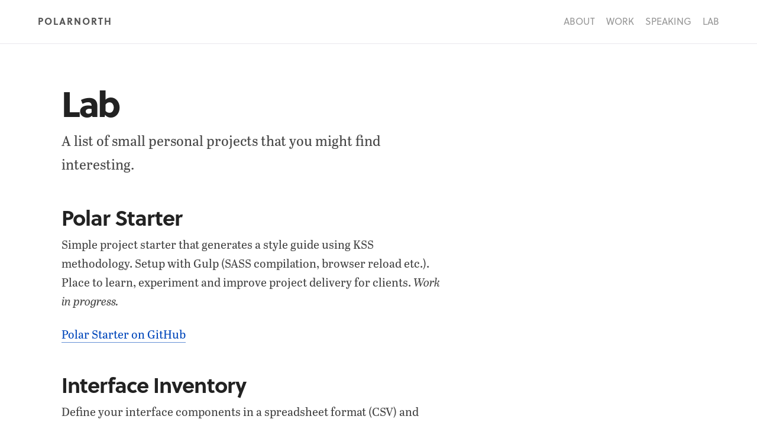

--- FILE ---
content_type: text/html; charset=UTF-8
request_url: https://polarnorth.org/lab/
body_size: 4738
content:
<!doctype html>
<html lang="en-US" prefix="og: http://ogp.me/ns# fb: http://ogp.me/ns/fb#">
<head>

  <title> &raquo; Lab</title>

  <meta http-equiv="X-UA-Compatible" content="IE=edge">
  <meta name="viewport" content="width=device-width, initial-scale=1.0">
  <meta charset="UTF-8" />

  <!-- Favicon -->
  <link rel="icon" type="image/x-icon" href="favicon.ico"/>
  <link rel="apple-touch-icon" href="/apple-touch-icon.png">

  <!-- HTML5 shim and Respond.js for IE8 support of HTML5 elements and media queries -->
  <!--[if lt IE 9]>
    <script src="https://oss.maxcdn.com/libs/html5shiv/3.7.2/html5shiv.js"></script>
    <script src="https://oss.maxcdn.com/libs/respond.js/1.4.2/respond.min.js"></script>
  <![endif]-->

  <!-- Typekit -->
  <script>
    (function(d) {
      var config = {
        kitId: 'vwl8icf',
        scriptTimeout: 3000,
        async: true
      },
      h=d.documentElement,t=setTimeout(function(){h.className=h.className.replace(/\bwf-loading\b/g,"")+" wf-inactive";},config.scriptTimeout),tk=d.createElement("script"),f=false,s=d.getElementsByTagName("script")[0],a;h.className+=" wf-loading";tk.src='https://use.typekit.net/'+config.kitId+'.js';tk.async=true;tk.onload=tk.onreadystatechange=function(){a=this.readyState;if(f||a&&a!="complete"&&a!="loaded")return;f=true;clearTimeout(t);try{Typekit.load(config)}catch(e){}};s.parentNode.insertBefore(tk,s)
    })(document);
  </script>

  <link rel='dns-prefetch' href='//s0.wp.com' />
<link rel='dns-prefetch' href='//secure.gravatar.com' />
<link rel='dns-prefetch' href='//s.w.org' />
		<script type="text/javascript">
			window._wpemojiSettings = {"baseUrl":"https:\/\/s.w.org\/images\/core\/emoji\/11\/72x72\/","ext":".png","svgUrl":"https:\/\/s.w.org\/images\/core\/emoji\/11\/svg\/","svgExt":".svg","source":{"concatemoji":"https:\/\/polarnorth.org\/wordpress\/wp-includes\/js\/wp-emoji-release.min.js?ver=4.9.26"}};
			!function(e,a,t){var n,r,o,i=a.createElement("canvas"),p=i.getContext&&i.getContext("2d");function s(e,t){var a=String.fromCharCode;p.clearRect(0,0,i.width,i.height),p.fillText(a.apply(this,e),0,0);e=i.toDataURL();return p.clearRect(0,0,i.width,i.height),p.fillText(a.apply(this,t),0,0),e===i.toDataURL()}function c(e){var t=a.createElement("script");t.src=e,t.defer=t.type="text/javascript",a.getElementsByTagName("head")[0].appendChild(t)}for(o=Array("flag","emoji"),t.supports={everything:!0,everythingExceptFlag:!0},r=0;r<o.length;r++)t.supports[o[r]]=function(e){if(!p||!p.fillText)return!1;switch(p.textBaseline="top",p.font="600 32px Arial",e){case"flag":return s([55356,56826,55356,56819],[55356,56826,8203,55356,56819])?!1:!s([55356,57332,56128,56423,56128,56418,56128,56421,56128,56430,56128,56423,56128,56447],[55356,57332,8203,56128,56423,8203,56128,56418,8203,56128,56421,8203,56128,56430,8203,56128,56423,8203,56128,56447]);case"emoji":return!s([55358,56760,9792,65039],[55358,56760,8203,9792,65039])}return!1}(o[r]),t.supports.everything=t.supports.everything&&t.supports[o[r]],"flag"!==o[r]&&(t.supports.everythingExceptFlag=t.supports.everythingExceptFlag&&t.supports[o[r]]);t.supports.everythingExceptFlag=t.supports.everythingExceptFlag&&!t.supports.flag,t.DOMReady=!1,t.readyCallback=function(){t.DOMReady=!0},t.supports.everything||(n=function(){t.readyCallback()},a.addEventListener?(a.addEventListener("DOMContentLoaded",n,!1),e.addEventListener("load",n,!1)):(e.attachEvent("onload",n),a.attachEvent("onreadystatechange",function(){"complete"===a.readyState&&t.readyCallback()})),(n=t.source||{}).concatemoji?c(n.concatemoji):n.wpemoji&&n.twemoji&&(c(n.twemoji),c(n.wpemoji)))}(window,document,window._wpemojiSettings);
		</script>
		<style type="text/css">
img.wp-smiley,
img.emoji {
	display: inline !important;
	border: none !important;
	box-shadow: none !important;
	height: 1em !important;
	width: 1em !important;
	margin: 0 .07em !important;
	vertical-align: -0.1em !important;
	background: none !important;
	padding: 0 !important;
}
</style>
<link rel='stylesheet' id='wp-blocks-css'  href='https://polarnorth.org/wordpress/wp-content/plugins/gutenberg/blocks/build/style.css?ver=1518595110' type='text/css' media='all' />
<link rel='stylesheet' id='pn-style-css'  href='https://polarnorth.org/wordpress/wp-content/themes/polar-theme/assets/stylesheets/style.css?ver=4.9.26' type='text/css' media='screen' />
<link rel='stylesheet' id='pn-print-css'  href='https://polarnorth.org/wordpress/wp-content/themes/polar-theme/assets/stylesheets/print.css?ver=4.9.26' type='text/css' media='print' />
<link rel='stylesheet' id='jetpack_css-css'  href='https://polarnorth.org/wordpress/wp-content/plugins/jetpack/css/jetpack.css?ver=5.8.4' type='text/css' media='all' />
<script type='text/javascript' src='https://polarnorth.org/wordpress/wp-includes/js/jquery/jquery.js?ver=1.12.4'></script>
<script type='text/javascript' src='https://polarnorth.org/wordpress/wp-includes/js/jquery/jquery-migrate.min.js?ver=1.4.1'></script>
<script type='text/javascript' src='https://polarnorth.org/wordpress/wp-content/themes/polar-theme/assets/scripts/all.js?ver=1'></script>
<link rel='https://api.w.org/' href='https://polarnorth.org/wp-json/' />
<link rel="EditURI" type="application/rsd+xml" title="RSD" href="https://polarnorth.org/wordpress/xmlrpc.php?rsd" />
<link rel="wlwmanifest" type="application/wlwmanifest+xml" href="https://polarnorth.org/wordpress/wp-includes/wlwmanifest.xml" /> 
<meta name="generator" content="WordPress 4.9.26" />
<link rel="canonical" href="https://polarnorth.org/lab/" />
<link rel='shortlink' href='https://wp.me/P9tWwL-3B' />
<link rel="alternate" type="application/json+oembed" href="https://polarnorth.org/wp-json/oembed/1.0/embed?url=https%3A%2F%2Fpolarnorth.org%2Flab%2F" />
<link rel="alternate" type="text/xml+oembed" href="https://polarnorth.org/wp-json/oembed/1.0/embed?url=https%3A%2F%2Fpolarnorth.org%2Flab%2F&#038;format=xml" />

<link rel='dns-prefetch' href='//v0.wordpress.com'/>
<link rel='dns-prefetch' href='//i0.wp.com'/>
<link rel='dns-prefetch' href='//i1.wp.com'/>
<link rel='dns-prefetch' href='//i2.wp.com'/>
<style type='text/css'>img#wpstats{display:none}</style><meta name="description" content="A list of small personal projects that you might find interesting. Polar Starter Simple project starter that generates a style guide using KSS methodology. Setup with Gulp (SASS compilation, browser reload etc.). Place to learn, experiment and improve project delivery for clients. Work in progress. Polar Starter on GitHub Interface Inventory Define your interface components in&hellip;" />
			<style type="text/css" id="wp-custom-css">
				.grid { 
	display:grid;
	grid-column-gap:1.5rem;
	grid-row-gap:1.5rem;
}
@media (min-width:48em) {
	.grid-three,
	.grid-two { 
		grid-template-columns:1fr 1fr;
	}
}
@media (min-width:62em) {
	.grid-three { 
		grid-template-columns:1fr 1fr 1fr;
	}
}
@media (min-width:48em) {
	.grid-four { 
		grid-template-columns:1fr 1fr;
	}
}
@media (min-width:62em) {
	.grid-four { 
		grid-template-columns:1fr 1fr 1fr 1fr;
	}
}
body {
	background: transparent;
}			</style>
		
<!-- START - Facebook Open Graph, Google+ and Twitter Card Tags 2.2.3.1 -->
 <!-- Facebook Open Graph -->
  <meta property="og:locale" content="en_US"/>
  <meta property="og:site_name" content="PolarNorth"/>
  <meta property="og:title" content="Lab"/>
  <meta property="og:url" content="https://polarnorth.org/lab/"/>
  <meta property="og:type" content="article"/>
  <meta property="og:description" content="A list of small personal projects that you might find interesting.
Polar Starter
Simple project starter that generates a style guide using KSS methodology. Setup with Gulp (SASS compilation, browser reload etc.). Place to learn, experiment and improve project delivery for clients. Work in progress"/>
  <meta property="og:image" content="http://polarnorth.org/wordpress/wp-content/uploads/2017/06/polarnorth-cover.png"/>
 <!-- Google+ / Schema.org -->
  <meta itemprop="name" content="Lab"/>
  <meta itemprop="headline" content="Lab"/>
  <meta itemprop="description" content="A list of small personal projects that you might find interesting.
Polar Starter
Simple project starter that generates a style guide using KSS methodology. Setup with Gulp (SASS compilation, browser reload etc.). Place to learn, experiment and improve project delivery for clients. Work in progress"/>
  <meta itemprop="image" content="http://polarnorth.org/wordpress/wp-content/uploads/2017/06/polarnorth-cover.png"/>
  <meta itemprop="author" content="lucijan"/>
  <!--<meta itemprop="publisher" content="PolarNorth"/>--> <!-- To solve: The attribute publisher.itemtype has an invalid value -->
 <!-- Twitter Cards -->
  <meta name="twitter:title" content="Lab"/>
  <meta name="twitter:url" content="https://polarnorth.org/lab/"/>
  <meta name="twitter:description" content="A list of small personal projects that you might find interesting.
Polar Starter
Simple project starter that generates a style guide using KSS methodology. Setup with Gulp (SASS compilation, browser reload etc.). Place to learn, experiment and improve project delivery for clients. Work in progress"/>
  <meta name="twitter:image" content="http://polarnorth.org/wordpress/wp-content/uploads/2017/06/polarnorth-cover.png"/>
  <meta name="twitter:card" content="summary_large_image"/>
 <!-- SEO -->
 <!-- Misc. tags -->
 <!-- is_singular -->
<!-- END - Facebook Open Graph, Google+ and Twitter Card Tags 2.2.3.1 -->
	

</head>
<body class="page-template-default page page-id-223">


  <!-- Skip links -->
  <div class="skip-links">
    <a class="skip-links__link" href="#nav">Jump to <strong>navigation</strong></a>
    <a class="skip-links__link" href="#main">Jump to <strong>main content</strong></a>
  </div>
  <!-- /Skip links -->

  <!-- Page header -->
  <header class="section section--header" id="header" role="banner">

    <div class="block block--header">
      <div class="block__container">

        <!-- Branding -->
        <div class="site-branding">
          <h1 class="site-branding__title">
            <a class="site-branding__link" href="https://polarnorth.org/">
              PolarNorth
            </a>
          </h1>
          <p class="site-branding__tagline">Online home of Lucijan Blagonic</p>
        </div>
        <!-- /Branding -->

        <!-- Navigation -->
        <nav class="" id="nav" role="navigation">

          
          <div class="menu-primary-menu-container"><ul id="menu-primary-menu" class="nav nav--header"><li id="menu-item-27" class="menu-item menu-item-type-post_type menu-item-object-page menu-item-27"><a href="https://polarnorth.org/about/">About</a></li>
<li id="menu-item-109" class="menu-item menu-item-type-post_type menu-item-object-page menu-item-109"><a href="https://polarnorth.org/work/">Work</a></li>
<li id="menu-item-149" class="menu-item menu-item-type-post_type menu-item-object-page menu-item-149"><a href="https://polarnorth.org/speaking/">Speaking</a></li>
<li id="menu-item-225" class="menu-item menu-item-type-post_type menu-item-object-page current-menu-item page_item page-item-223 current_page_item menu-item-225"><a href="https://polarnorth.org/lab/">Lab</a></li>
</ul></div>
        </nav>
        <!-- /Navigation -->

      </div>
    </div>

  </header>
  <!-- /Page header -->


  <!-- Main -->
  <section class="section section--main " id="main">

    <div class="block block--main">
      <div class="block__container">

        <!-- Main content -->
        <main class="main-content" role="main">

          <article class="post post-full">

            
            <header class="post__header">

              <h1 class="post__title">Lab</h1>
            </header>

            <div class="post__content">

              <p>A list of small personal projects that you might find interesting.</p>
<h2>Polar Starter</h2>
<p>Simple project starter that generates a style guide using KSS methodology. Setup with Gulp (SASS compilation, browser reload etc.). Place to learn, experiment and improve project delivery for clients. <em>Work in progress.</em></p>
<p><a href="https://github.com/lucijanblagonic/polar-starter">Polar Starter on GitHub</a></p>
<h2>Interface Inventory</h2>
<p>Define your interface components in a spreadsheet format (CSV) and generate starting (HTML, SCSS, JS etc.) files from there via terminal in OSX. Read related article with more thoughts behind <a href="http://polarnorth.org/blog/documenting-interfaces/">documenting interfaces</a> in a spreadsheet.</p>
<p><a href="https://github.com/lucijanblagonic/interface-inventory">Interface Inventory on GitHub</a></p>
<h2>Washicons</h2>
<p>I couldn&#8217;t find an icon set of common care symbols for a project so I decided to create my own and release it for free. Washicons are common care symbols drawn on a 32&#215;32 pixel grid. There are 80+ icons, covering all symbols for washing, drying, bleaching, dry cleaning, ironing and even several custom icons.</p>
<p><a href="http://lucijanblagonic.github.io/Washicons/">Washicons on GitHub</a></p>

            </div>

            
          </article>

        </main>
        <!-- /Main content -->

        
      </div>
    </div>

  </section>
  <!-- /Main -->

  <!-- Page footer -->
  <footer class="section section--footer" id="footer" role="contentinfo">

    <div class="block block--footer block--invert">
      <div class="block__container">

        <p>With best intentions in mind since 2005.</p>
        <p>Powered by <a href="http://www.wordpress.org">WordPress</a>. Hosted by <a href="http://www.plus.hr">Plus</a>.</p>

      </div>
    </div>

  </footer>
  <!-- /Page footer -->

  <script type="text/javascript">

    var nav = responsiveNav(".nav-header", {
      customToggle: ".nav-header-toggle"
    });

    var _gaq = _gaq || [];
    _gaq.push(['_setAccount', 'UA-7207249-1']);
    _gaq.push(['_trackPageview']);

    (function() {
      var ga = document.createElement('script'); ga.type = 'text/javascript'; ga.async = true;
      ga.src = ('https:' == document.location.protocol ? 'https://ssl' : 'http://www') + '.google-analytics.com/ga.js';
      var s = document.getElementsByTagName('script')[0]; s.parentNode.insertBefore(ga, s);
    })();

  </script>

  	<div style="display:none">
	</div>
<script type='text/javascript' src='https://polarnorth.org/wordpress/wp-content/plugins/jetpack/_inc/build/photon/photon.min.js?ver=20130122'></script>
<script type='text/javascript' src='https://s0.wp.com/wp-content/js/devicepx-jetpack.js?ver=202606'></script>
<script type='text/javascript' src='https://secure.gravatar.com/js/gprofiles.js?ver=2026Febaa'></script>
<script type='text/javascript'>
/* <![CDATA[ */
var WPGroHo = {"my_hash":""};
/* ]]> */
</script>
<script type='text/javascript' src='https://polarnorth.org/wordpress/wp-content/plugins/jetpack/modules/wpgroho.js?ver=4.9.26'></script>
<script type='text/javascript' src='https://polarnorth.org/wordpress/wp-includes/js/wp-embed.min.js?ver=4.9.26'></script>
<script type='text/javascript' src='https://stats.wp.com/e-202606.js' async='async' defer='defer'></script>
<script type='text/javascript'>
	_stq = window._stq || [];
	_stq.push([ 'view', {v:'ext',j:'1:5.8.4',blog:'140123519',post:'223',tz:'0',srv:'polarnorth.org'} ]);
	_stq.push([ 'clickTrackerInit', '140123519', '223' ]);
</script>

</body>
</html>

--- FILE ---
content_type: text/css
request_url: https://polarnorth.org/wordpress/wp-content/plugins/gutenberg/blocks/build/style.css?ver=1518595110
body_size: 5161
content:
.blocks-base-control{margin:0 0 1.5em}.blocks-base-control__label{display:block;margin-bottom:5px}.blocks-base-control__help{font-style:italic}.blocks-checkbox-control__input[type=checkbox]{margin-top:0;margin-right:6px}.blocks-radio-control{display:-webkit-box;display:-ms-flexbox;display:flex;-webkit-box-orient:vertical;-webkit-box-direction:normal;-ms-flex-direction:column;flex-direction:column}.blocks-radio-control__option:not(:last-child){margin-bottom:4px}.blocks-radio-control__input[type=radio]{margin-top:0;margin-right:6px}.blocks-range-control{display:-webkit-box;display:-ms-flexbox;display:flex;-webkit-box-pack:center;-ms-flex-pack:center;justify-content:center;-ms-flex-wrap:wrap;flex-wrap:wrap;-webkit-box-align:center;-ms-flex-align:center;align-items:center}.blocks-range-control .dashicon{-ms-flex-negative:0;flex-shrink:0;margin-right:10px}.blocks-range-control .blocks-base-control__label{width:100%}.blocks-range-control .blocks-range-control__slider{margin-left:0;-webkit-box-flex:1;-ms-flex:1;flex:1}.blocks-range-control__slider{width:100%;margin-left:10px;padding:0;-webkit-appearance:none;background:transparent}.blocks-range-control__slider::-webkit-slider-thumb{-webkit-appearance:none;height:18px;width:18px;border-radius:50%;cursor:pointer;background:#555d66;border:4px solid transparent;background-clip:padding-box;box-sizing:border-box;margin-top:-7px}.blocks-range-control__slider::-moz-range-thumb{height:18px;width:18px;border-radius:50%;cursor:pointer;background:#555d66;border:4px solid transparent;background-clip:padding-box;box-sizing:border-box}.blocks-range-control__slider::-ms-thumb{height:18px;width:18px;border-radius:50%;cursor:pointer;background:#555d66;border:4px solid transparent;background-clip:padding-box;box-sizing:border-box;margin-top:0;height:14px;width:14px;border:2px solid transparent}.blocks-range-control__slider:focus{outline:none}.blocks-range-control__slider:focus::-webkit-slider-thumb{outline:none;color:#191e23;box-shadow:inset 0 0 0 1px #6c7781,inset 0 0 0 2px #fff}.blocks-range-control__slider:focus::-moz-range-thumb{outline:none;color:#191e23;box-shadow:inset 0 0 0 1px #6c7781,inset 0 0 0 2px #fff}.blocks-range-control__slider:focus::-ms-thumb{outline:none;color:#191e23;box-shadow:inset 0 0 0 1px #6c7781,inset 0 0 0 2px #fff}.blocks-range-control__slider::-webkit-slider-runnable-track{height:3px;cursor:pointer;background:#e2e4e7;border-radius:1.5px;margin-top:-4px}.blocks-range-control__slider::-moz-range-track{height:3px;cursor:pointer;background:#e2e4e7;border-radius:1.5px}.blocks-range-control__slider::-ms-track{margin-top:-4px;background:transparent;border-color:transparent;color:transparent;height:3px;cursor:pointer;background:#e2e4e7;border-radius:1.5px}.blocks-range-control__number{display:inline-block;margin-left:10px;font-weight:500;width:50px;padding:3px 5px!important}.blocks-select-control__input{width:100%}.blocks-text-control__input,.blocks-textarea-control__input{width:100%;padding:6px 8px}.blocks-toggle-control{display:-webkit-box;display:-ms-flexbox;display:flex;-webkit-box-pack:justify;-ms-flex-pack:justify;justify-content:space-between}.wp-block-audio figcaption{margin-top:.5em;color:#6c7781;text-align:center;font-size:13px}.blocks-editable{position:relative}.blocks-editable__tinymce{margin:0;position:relative}.blocks-editable__tinymce>p:empty{min-height:28.8px}.blocks-editable__tinymce>p:first-child{margin-top:0}.blocks-editable__tinymce.mce-content-body>p{line-height:inherit}.blocks-editable__tinymce:focus{outline:none}.blocks-editable__tinymce a{color:#007fac}.blocks-editable__tinymce:focus a[data-mce-selected]{padding:0 2px;margin:0 -2px;border-radius:2px;box-shadow:0 0 0 1px #e5f5fa;background:#e5f5fa}.blocks-editable__tinymce code{padding:2px;border-radius:2px;color:#23282d;background:#f3f4f5;font-family:Menlo,Consolas,monaco,monospace;font-size:14px}.blocks-editable__tinymce:focus code[data-mce-selected]{background:#e8eaeb}.blocks-editable__tinymce:focus b[data-mce-selected],.blocks-editable__tinymce:focus del[data-mce-selected],.blocks-editable__tinymce:focus em[data-mce-selected],.blocks-editable__tinymce:focus i[data-mce-selected],.blocks-editable__tinymce:focus ins[data-mce-selected],.blocks-editable__tinymce:focus strong[data-mce-selected],.blocks-editable__tinymce:focus sub[data-mce-selected],.blocks-editable__tinymce:focus sup[data-mce-selected]{padding:0 2px;margin:0 -2px;border-radius:2px;box-shadow:0 0 0 1px #e8eaeb;background:#e8eaeb}.blocks-editable__tinymce[data-is-placeholder-visible=true]{position:absolute;top:0;width:100%;margin-top:0}.blocks-editable__tinymce[data-is-placeholder-visible=true]>p{margin-top:0}.blocks-editable__tinymce+.blocks-editable__tinymce{opacity:.5;pointer-events:none}.has-drop-cap .blocks-editable__tinymce:not(:focus):first-letter{float:left;font-size:4.1em;line-height:.7;font-family:serif;font-weight:700;margin:.07em .23em 0 0;text-transform:uppercase;font-style:normal}.has-drop-cap:not(:focus){overflow:hidden}.block-editable__inline-toolbar{display:-webkit-box;display:-ms-flexbox;display:flex;-webkit-box-pack:center;-ms-flex-pack:center;justify-content:center;position:absolute;top:-40px;line-height:0;left:0;right:0;z-index:1}.block-editable__inline-toolbar ul.components-toolbar{box-shadow:0 2px 10px rgba(25,30,35,.1),0 0 2px rgba(25,30,35,.1)}.blocks-format-toolbar{display:-webkit-inline-box;display:-ms-inline-flexbox;display:inline-flex}.blocks-format-toolbar__link-modal{position:absolute;box-shadow:0 3px 20px rgba(18,24,30,.1),0 1px 3px rgba(18,24,30,.1);border:1px solid #e0e5e9;background:#fff;width:300px;-webkit-box-orient:vertical;-ms-flex-direction:column;flex-direction:column;font-family:-apple-system,BlinkMacSystemFont,Segoe UI,Roboto,Oxygen-Sans,Ubuntu,Cantarell,Helvetica Neue,sans-serif;font-size:13px;line-height:1.4;z-index:2}.blocks-format-toolbar__link-modal,.blocks-format-toolbar__link-modal-line{display:-webkit-box;display:-ms-flexbox;display:flex;-webkit-box-direction:normal}.blocks-format-toolbar__link-modal-line{-webkit-box-orient:horizontal;-ms-flex-direction:row;flex-direction:row;-webkit-box-flex:1;-ms-flex-positive:1;flex-grow:1;-ms-flex-negative:1;flex-shrink:1;min-width:0;-webkit-box-align:center;-ms-flex-align:center;align-items:center}.blocks-format-toolbar__link-modal-line .components-button{-ms-flex-negative:0;flex-shrink:0}.blocks-format-toolbar__link-value{margin:10px;-webkit-box-flex:1;-ms-flex-positive:1;flex-grow:1;-ms-flex-negative:1;flex-shrink:1;overflow:hidden;position:relative;white-space:nowrap;min-width:0}.blocks-format-toolbar__link-value:after{content:"";display:block;position:absolute;-webkit-touch-callout:none;-webkit-user-select:none;-moz-user-select:none;-ms-user-select:none;user-select:none;pointer-events:none;background:linear-gradient(90deg,hsla(0,0%,100%,0),#fff 90%);top:0;bottom:0;right:0;left:auto;width:40%;height:auto}.wp-block-button{margin-bottom:1.5em}.wp-block-button .wp-block-button__link{background-color:#32373c;border:none;border-radius:23px;box-shadow:none!important;color:#fff;cursor:pointer;display:inline-block;font-size:18px;height:46px;line-height:46px;margin:0;padding:0 24px;text-decoration:none!important;white-space:nowrap}.wp-block-button .wp-block-button__link:active,.wp-block-button .wp-block-button__link:focus,.wp-block-button .wp-block-button__link:hover{background-color:#32373c;color:#fff}.wp-block-button.aligncenter{text-align:center}.wp-block-button.alignright{text-align:right}.blocks-color-palette{margin-right:-14px}.blocks-color-palette .blocks-color-palette__clear{float:right;margin-right:20px}.blocks-color-palette__item-wrapper{display:inline-block;height:28px;width:28px;margin-right:14px;margin-bottom:14px;vertical-align:top;-webkit-transform:scale(1);transform:scale(1);transition:-webkit-transform .1s ease;transition:transform .1s ease;transition:transform .1s ease,-webkit-transform .1s ease}.blocks-color-palette__item-wrapper:hover{-webkit-transform:scale(1.2);transform:scale(1.2)}.blocks-color-palette__item-wrapper>div{height:100%;width:100%}.blocks-color-palette__item{display:inline-block;vertical-align:top;height:100%;width:100%;border:none;border-radius:50%;background:transparent;box-shadow:inset 0 0 0 14px;transition:box-shadow .1s ease;cursor:pointer}.blocks-color-palette__item.is-active{box-shadow:inset 0 0 0 4px}.blocks-color-palette__item:focus{outline:none}.blocks-color-palette__item:focus:after{content:"";border:1px solid #606a73;width:32px;height:32px;position:absolute;top:-3px;left:-3px;border-radius:50%}.blocks-color-palette__clear-color .blocks-color-palette__item{color:#fff;background:#fff}.blocks-color-palette__clear-color-line{display:block;position:absolute;border:2px solid #d94f4f;border-radius:50%;top:0;left:0;bottom:0;right:0}.blocks-color-palette__clear-color-line:before{position:absolute;top:0;left:0;content:"";width:100%;height:100%;border-bottom:2px solid #d94f4f;-webkit-transform:rotate(45deg) translateY(-13px) translateX(-1px);transform:rotate(45deg) translateY(-13px) translateX(-1px)}.blocks-color-palette__custom-color .blocks-color-palette__item{position:relative;box-shadow:none}.blocks-color-palette__custom-color .blocks-color-palette__custom-color-gradient{display:block;width:100%;height:100%;position:absolute;top:0;left:0;border-radius:50%;overflow:hidden}.blocks-color-palette__custom-color .blocks-color-palette__custom-color-gradient:before{box-sizing:border-box;content:"";-webkit-filter:blur(6px) saturate(.7) brightness(1.1);filter:blur(6px) saturate(.7) brightness(1.1);display:block;width:200%;height:200%;position:absolute;top:-50%;left:-50%;padding-top:100%;-webkit-transform:scale(1);transform:scale(1);background-image:linear-gradient(330deg,transparent 50%,#ff8100 0),linear-gradient(300deg,transparent 50%,#ff5800 0),linear-gradient(270deg,transparent 50%,#c92323 0),linear-gradient(240deg,transparent 50%,#cc42a2 0),linear-gradient(210deg,transparent 50%,#9f49ac 0),linear-gradient(180deg,transparent 50%,#306cd3 0),linear-gradient(150deg,transparent 50%,#179067 0),linear-gradient(120deg,transparent 50%,#0eb5d6 0),linear-gradient(90deg,transparent 50%,#50b517 0),linear-gradient(60deg,transparent 50%,#ede604 0),linear-gradient(30deg,transparent 50%,#fc0 0),linear-gradient(0deg,transparent 50%,#feac00 0);background-clip:content-box,content-box,content-box,content-box,content-box,content-box,padding-box,padding-box,padding-box,padding-box,padding-box,padding-box}.blocks-contrast-checker>.notice{margin:0}.wp-block-categories.alignleft{margin-right:2em}.wp-block-categories.alignright{margin-left:2em}.wp-block-cover-image{position:relative;background-size:cover;height:430px;width:100%;margin:0;display:-webkit-box;display:-ms-flexbox;display:flex;-webkit-box-pack:center;-ms-flex-pack:center;justify-content:center;-webkit-box-align:center;-ms-flex-align:center;align-items:center}.wp-block-cover-image.has-left-content{-webkit-box-pack:start;-ms-flex-pack:start;justify-content:flex-start}.wp-block-cover-image.has-left-content h2{margin-left:0;text-align:left}.wp-block-cover-image.has-right-content{-webkit-box-pack:end;-ms-flex-pack:end;justify-content:flex-end}.wp-block-cover-image.has-right-content h2{margin-right:0;text-align:right}.wp-block-cover-image h2{color:#fff;font-size:24pt;line-height:1em;z-index:1;max-width:636px;padding:14px;text-align:center}.wp-block-cover-image.has-parallax{background-attachment:fixed}.wp-block-cover-image.has-background-dim:before{content:"";position:absolute;top:0;left:0;bottom:0;right:0;background:rgba(0,0,0,.5)}.wp-block-cover-image.has-background-dim.has-background-dim-10:before{background-color:rgba(0,0,0,.1)}.wp-block-cover-image.has-background-dim.has-background-dim-20:before{background-color:rgba(0,0,0,.2)}.wp-block-cover-image.has-background-dim.has-background-dim-30:before{background-color:rgba(0,0,0,.3)}.wp-block-cover-image.has-background-dim.has-background-dim-40:before{background-color:rgba(0,0,0,.4)}.wp-block-cover-image.has-background-dim.has-background-dim-50:before{background-color:rgba(0,0,0,.5)}.wp-block-cover-image.has-background-dim.has-background-dim-60:before{background-color:rgba(0,0,0,.6)}.wp-block-cover-image.has-background-dim.has-background-dim-70:before{background-color:rgba(0,0,0,.7)}.wp-block-cover-image.has-background-dim.has-background-dim-80:before{background-color:rgba(0,0,0,.8)}.wp-block-cover-image.has-background-dim.has-background-dim-90:before{background-color:rgba(0,0,0,.9)}.wp-block-cover-image.has-background-dim.has-background-dim-100:before{background-color:#000}.wp-block-cover-image.components-placeholder{height:inherit}.wp-block-embed figcaption{margin-top:.5em;color:#6c7781;text-align:center;font-size:13px}.wp-block-gallery,.wp-block-gallery.aligncenter,.wp-block-gallery.alignleft,.wp-block-gallery.alignright{display:-webkit-box;display:-ms-flexbox;display:flex;-ms-flex-wrap:wrap;flex-wrap:wrap;list-style-type:none}.wp-block-gallery.aligncenter .blocks-gallery-image,.wp-block-gallery.aligncenter .blocks-gallery-item,.wp-block-gallery.alignleft .blocks-gallery-image,.wp-block-gallery.alignleft .blocks-gallery-item,.wp-block-gallery.alignright .blocks-gallery-image,.wp-block-gallery.alignright .blocks-gallery-item,.wp-block-gallery .blocks-gallery-image,.wp-block-gallery .blocks-gallery-item{margin:8px;display:-webkit-box;display:-ms-flexbox;display:flex;-webkit-box-flex:1;-ms-flex-positive:1;flex-grow:1;-webkit-box-orient:vertical;-webkit-box-direction:normal;-ms-flex-direction:column;flex-direction:column;-webkit-box-pack:center;-ms-flex-pack:center;justify-content:center}.wp-block-gallery.aligncenter .blocks-gallery-image figure,.wp-block-gallery.aligncenter .blocks-gallery-item figure,.wp-block-gallery.alignleft .blocks-gallery-image figure,.wp-block-gallery.alignleft .blocks-gallery-item figure,.wp-block-gallery.alignright .blocks-gallery-image figure,.wp-block-gallery.alignright .blocks-gallery-item figure,.wp-block-gallery .blocks-gallery-image figure,.wp-block-gallery .blocks-gallery-item figure{height:100%;margin:0}.wp-block-gallery.aligncenter .blocks-gallery-image img,.wp-block-gallery.aligncenter .blocks-gallery-item img,.wp-block-gallery.alignleft .blocks-gallery-image img,.wp-block-gallery.alignleft .blocks-gallery-item img,.wp-block-gallery.alignright .blocks-gallery-image img,.wp-block-gallery.alignright .blocks-gallery-item img,.wp-block-gallery .blocks-gallery-image img,.wp-block-gallery .blocks-gallery-item img{display:block;max-width:100%;height:auto}.wp-block-gallery.aligncenter.is-cropped .blocks-gallery-image img,.wp-block-gallery.aligncenter.is-cropped .blocks-gallery-item img,.wp-block-gallery.alignleft.is-cropped .blocks-gallery-image img,.wp-block-gallery.alignleft.is-cropped .blocks-gallery-item img,.wp-block-gallery.alignright.is-cropped .blocks-gallery-image img,.wp-block-gallery.alignright.is-cropped .blocks-gallery-item img,.wp-block-gallery.is-cropped .blocks-gallery-image img,.wp-block-gallery.is-cropped .blocks-gallery-item img{-webkit-box-flex:1;-ms-flex:1;flex:1;width:100%;height:100%;-o-object-fit:cover;object-fit:cover}.wp-block-gallery.aligncenter.is-cropped .blocks-gallery-image _:-ms-lang(x),.wp-block-gallery.aligncenter.is-cropped .blocks-gallery-image figure,.wp-block-gallery.aligncenter.is-cropped .blocks-gallery-item _:-ms-lang(x),.wp-block-gallery.aligncenter.is-cropped .blocks-gallery-item figure,.wp-block-gallery.alignleft.is-cropped .blocks-gallery-image _:-ms-lang(x),.wp-block-gallery.alignleft.is-cropped .blocks-gallery-image figure,.wp-block-gallery.alignleft.is-cropped .blocks-gallery-item _:-ms-lang(x),.wp-block-gallery.alignleft.is-cropped .blocks-gallery-item figure,.wp-block-gallery.alignright.is-cropped .blocks-gallery-image _:-ms-lang(x),.wp-block-gallery.alignright.is-cropped .blocks-gallery-image figure,.wp-block-gallery.alignright.is-cropped .blocks-gallery-item _:-ms-lang(x),.wp-block-gallery.alignright.is-cropped .blocks-gallery-item figure,.wp-block-gallery.is-cropped .blocks-gallery-image _:-ms-lang(x),.wp-block-gallery.is-cropped .blocks-gallery-image figure,.wp-block-gallery.is-cropped .blocks-gallery-item _:-ms-lang(x),.wp-block-gallery.is-cropped .blocks-gallery-item figure{height:auto;width:auto}.wp-block-gallery.aligncenter .blocks-gallery-image,.wp-block-gallery.aligncenter .blocks-gallery-item,.wp-block-gallery.alignleft .blocks-gallery-image,.wp-block-gallery.alignleft .blocks-gallery-item,.wp-block-gallery.alignright .blocks-gallery-image,.wp-block-gallery.alignright .blocks-gallery-item,.wp-block-gallery .blocks-gallery-image,.wp-block-gallery .blocks-gallery-item{width:calc(100% / 2 - 16px)}.wp-block-gallery.aligncenter.columns-1 .blocks-gallery-image,.wp-block-gallery.aligncenter.columns-1 .blocks-gallery-item,.wp-block-gallery.alignleft.columns-1 .blocks-gallery-image,.wp-block-gallery.alignleft.columns-1 .blocks-gallery-item,.wp-block-gallery.alignright.columns-1 .blocks-gallery-image,.wp-block-gallery.alignright.columns-1 .blocks-gallery-item,.wp-block-gallery.columns-1 .blocks-gallery-image,.wp-block-gallery.columns-1 .blocks-gallery-item{width:calc(100% / 1 - 16px)}@media (min-width:600px){.wp-block-gallery.aligncenter.columns-3 .blocks-gallery-image,.wp-block-gallery.aligncenter.columns-3 .blocks-gallery-item,.wp-block-gallery.alignleft.columns-3 .blocks-gallery-image,.wp-block-gallery.alignleft.columns-3 .blocks-gallery-item,.wp-block-gallery.alignright.columns-3 .blocks-gallery-image,.wp-block-gallery.alignright.columns-3 .blocks-gallery-item,.wp-block-gallery.columns-3 .blocks-gallery-image,.wp-block-gallery.columns-3 .blocks-gallery-item{width:calc(100% / 3 - 16px)}.wp-block-gallery.aligncenter.columns-4 .blocks-gallery-image,.wp-block-gallery.aligncenter.columns-4 .blocks-gallery-item,.wp-block-gallery.alignleft.columns-4 .blocks-gallery-image,.wp-block-gallery.alignleft.columns-4 .blocks-gallery-item,.wp-block-gallery.alignright.columns-4 .blocks-gallery-image,.wp-block-gallery.alignright.columns-4 .blocks-gallery-item,.wp-block-gallery.columns-4 .blocks-gallery-image,.wp-block-gallery.columns-4 .blocks-gallery-item{width:calc(100% / 4 - 16px)}.wp-block-gallery.aligncenter.columns-5 .blocks-gallery-image,.wp-block-gallery.aligncenter.columns-5 .blocks-gallery-item,.wp-block-gallery.alignleft.columns-5 .blocks-gallery-image,.wp-block-gallery.alignleft.columns-5 .blocks-gallery-item,.wp-block-gallery.alignright.columns-5 .blocks-gallery-image,.wp-block-gallery.alignright.columns-5 .blocks-gallery-item,.wp-block-gallery.columns-5 .blocks-gallery-image,.wp-block-gallery.columns-5 .blocks-gallery-item{width:calc(100% / 5 - 16px)}.wp-block-gallery.aligncenter.columns-6 .blocks-gallery-image,.wp-block-gallery.aligncenter.columns-6 .blocks-gallery-item,.wp-block-gallery.alignleft.columns-6 .blocks-gallery-image,.wp-block-gallery.alignleft.columns-6 .blocks-gallery-item,.wp-block-gallery.alignright.columns-6 .blocks-gallery-image,.wp-block-gallery.alignright.columns-6 .blocks-gallery-item,.wp-block-gallery.columns-6 .blocks-gallery-image,.wp-block-gallery.columns-6 .blocks-gallery-item{width:calc(100% / 6 - 16px)}.wp-block-gallery.aligncenter.columns-7 .blocks-gallery-image,.wp-block-gallery.aligncenter.columns-7 .blocks-gallery-item,.wp-block-gallery.alignleft.columns-7 .blocks-gallery-image,.wp-block-gallery.alignleft.columns-7 .blocks-gallery-item,.wp-block-gallery.alignright.columns-7 .blocks-gallery-image,.wp-block-gallery.alignright.columns-7 .blocks-gallery-item,.wp-block-gallery.columns-7 .blocks-gallery-image,.wp-block-gallery.columns-7 .blocks-gallery-item{width:calc(100% / 7 - 16px)}.wp-block-gallery.aligncenter.columns-8 .blocks-gallery-image,.wp-block-gallery.aligncenter.columns-8 .blocks-gallery-item,.wp-block-gallery.alignleft.columns-8 .blocks-gallery-image,.wp-block-gallery.alignleft.columns-8 .blocks-gallery-item,.wp-block-gallery.alignright.columns-8 .blocks-gallery-image,.wp-block-gallery.alignright.columns-8 .blocks-gallery-item,.wp-block-gallery.columns-8 .blocks-gallery-image,.wp-block-gallery.columns-8 .blocks-gallery-item{width:calc(100% / 8 - 16px)}}.wp-block-image figcaption{margin-top:.5em;color:#6c7781;text-align:center;font-size:13px}.blocks-url-input{width:100%;-webkit-box-flex:1;-ms-flex-positive:1;flex-grow:1;position:relative}.blocks-url-input input[type=text]{padding:10px;font-size:13px;width:100%;border:none;outline:none;box-shadow:none}.blocks-url-input input[type=text]::-ms-clear{display:none}.blocks-url-input:focus{border:none;box-shadow:none;outline:none}.blocks-url-input .spinner{position:absolute;right:0;top:10px;margin:0}.blocks-url-input__suggestions{position:absolute;top:100%;left:0;right:-64px;background:#fff;max-height:200px;overflow-y:scroll;transition:all .15s ease-in-out;list-style:none;margin:0;box-shadow:0 3px 20px rgba(18,24,30,.1),0 1px 3px rgba(18,24,30,.1);z-index:9999}.blocks-url-input__suggestion{color:#555d66;display:block;font-size:13px;padding:4px 8px;cursor:pointer;background:#fff;width:100%;border:none;text-align:left}.blocks-url-input__suggestion.is-selected{background:#0071a1;color:#fff}.components-toolbar>.blocks-url-input__button{position:inherit}.blocks-url-input__button .blocks-url-input__back{margin-right:4px;overflow:visible}.blocks-url-input__button .blocks-url-input__back:after{content:"";position:absolute;display:block;width:1px;height:24px;right:-1px;background:#e2e4e7}.blocks-url-input__button .blocks-url-input__suggestions{left:-40px;right:-32px}.wp-block-latest-posts.alignleft{margin-right:2em}.wp-block-latest-posts.alignright{margin-left:2em}.wp-block-latest-posts.is-grid{display:-webkit-box;display:-ms-flexbox;display:flex;-ms-flex-wrap:wrap;flex-wrap:wrap;padding:0;list-style:none}.wp-block-latest-posts.is-grid li{margin:0 16px 16px 0;width:100%}@media (min-width:600px){.wp-block-latest-posts.columns-2 li{width:calc(50% - 16px)}.wp-block-latest-posts.columns-3 li{width:calc(33.33333% - 16px)}.wp-block-latest-posts.columns-4 li{width:calc(25% - 16px)}.wp-block-latest-posts.columns-5 li{width:calc(20% - 16px)}.wp-block-latest-posts.columns-6 li{width:calc(16.66667% - 16px)}}.wp-block-latest-posts__post-date{display:block;color:#6c7781;font-size:13px}p.has-drop-cap:first-letter{float:left;font-size:4.1em;line-height:.7;font-family:serif;font-weight:700;margin:.07em .23em 0 0;text-transform:uppercase;font-style:normal}p.has-drop-cap:not(:focus){overflow:hidden}p.has-background{padding:20px 30px}.blocks-autocompleters__block .dashicon{margin-right:8px}.blocks-autocompleters__user .blocks-autocompleters__user-avatar{margin-right:8px;-webkit-box-flex:0;-ms-flex-positive:0;flex-grow:0;-ms-flex-negative:0;flex-shrink:0;max-width:none;width:24px;height:24px}.blocks-autocompleters__user .blocks-autocompleters__user-name{white-space:nowrap;text-overflow:ellipsis;overflow:hidden;max-width:200px;-ms-flex-negative:0;flex-shrink:0;-webkit-box-flex:1;-ms-flex-positive:1;flex-grow:1}.blocks-autocompleters__user .blocks-autocompleters__user-slug{margin-left:8px;color:#8f98a1;white-space:nowrap;text-overflow:ellipsis;overflow:none;max-width:100px;-webkit-box-flex:0;-ms-flex-positive:0;flex-grow:0;-ms-flex-negative:0;flex-shrink:0}.blocks-autocompleters__user:hover .blocks-autocompleters__user-slug{color:#66c6e4}.wp-block-pullquote{border-top:4px solid #555d66;border-bottom:4px solid #555d66;color:#40464d;padding:3em 0;text-align:center}.wp-block-pullquote.alignleft,.wp-block-pullquote.alignright{max-width:400px}.wp-block-pullquote.alignleft>p,.wp-block-pullquote.alignright>p{font-size:20px}.wp-block-pullquote>p{font-size:24px;font-weight:900;line-height:1.6}.wp-block-pullquote cite,.wp-block-pullquote footer{color:#40464d;position:relative;font-weight:900;text-transform:uppercase;font-size:13px}.wp-block-quote{margin:0 0 16px}.wp-block-quote cite,.wp-block-quote footer{color:#6c7781;margin-top:1em;position:relative;font-size:13px;font-style:normal}.wp-block-quote.is-large{padding:0 1em}.wp-block-quote.is-large p{font-size:24px;font-style:italic;line-height:1.6}.wp-block-quote.is-large cite,.wp-block-quote.is-large footer{font-size:19px;text-align:right}.reusable-block-edit-panel{-webkit-box-align:center;-ms-flex-align:center;align-items:center;background:#f8f9f9;color:#555d66;display:-webkit-box;display:-ms-flexbox;display:flex;font-family:-apple-system,BlinkMacSystemFont,Segoe UI,Roboto,Oxygen-Sans,Ubuntu,Cantarell,Helvetica Neue,sans-serif;font-size:13px;-webkit-box-pack:end;-ms-flex-pack:end;justify-content:flex-end;margin:14px -14px -14px;padding:10px 14px}.reusable-block-edit-panel .reusable-block-edit-panel__spinner{margin:0 5px}.reusable-block-edit-panel .reusable-block-edit-panel__info{margin-right:auto}.reusable-block-edit-panel .reusable-block-edit-panel__title{-webkit-box-flex:1;-ms-flex-positive:1;flex-grow:1;font-size:14px;height:30px;margin:0 auto 0 0;max-width:230px}.wp-core-ui .reusable-block-edit-panel .reusable-block-edit-panel__button{margin:0 0 0 5px}.wp-block-separator{border:none;border-bottom:2px solid #8f98a1;max-width:100px;margin:1em auto}p.wp-block-subhead{font-size:1.1em;font-style:italic;opacity:.75}.components-block-description:after{content:"";display:block;border-bottom:1px solid #e2e4e7;margin:1.5em 0}.components-block-description p{font-style:italic;margin-top:0}.wp-block-table{overflow-x:auto;display:block}.wp-block-table table{border-collapse:collapse;width:100%}.wp-block-text-columns,.wp-block-text-columns.aligncenter{display:-webkit-box;display:-ms-flexbox;display:flex}.wp-block-text-columns .wp-block-column{box-sizing:border-box;margin:0 16px;padding:0}.wp-block-text-columns .wp-block-column:first-child{margin-left:0}.wp-block-text-columns .wp-block-column:last-child{margin-right:0}.wp-block-text-columns.columns-2 .wp-block-column{width:50%}.wp-block-text-columns.columns-3 .wp-block-column{width:33.33333%}.wp-block-text-columns.columns-4 .wp-block-column{width:25%}body.admin-color-blue .editor-inserter__tab.is-active,body.admin-color-blue .editor-sidebar__panel-tab.is-active{border-bottom-color:#e1a84b}body.admin-color-blue .components-form-toggle.is-checked .components-form-toggle__track{background-color:#e1a84b;border-color:#e1a84b}body.admin-color-blue .components-form-toggle.is-checked .components-form-toggle__thumb{background-color:#e1a84b}body.admin-color-blue .components-form-toggle.is-checked:before{background-color:#e1a84b;border-color:#e1a84b}body.admin-color-blue .editor-post-publish-button.is-saving,body.admin-color-blue .editor-post-publish-button.is-saving:disabled{border-color:#d59224 #aa741c #aa741c!important;box-shadow:0 1px 0 #aa741c!important;text-shadow:0 -1px 1px #aa741c,1px 0 1px #aa741c,0 1px 1px #aa741c,-1px 0 1px #aa741c!important}body.admin-color-blue .editor-post-publish-button.is-saving:before,body.admin-color-blue .editor-post-publish-button.is-saving:disabled:before{background-image:repeating-linear-gradient(-45deg,#aa741c,#aa741c 11px,#d59224 0,#d59224 20px)}body.admin-color-coffee .editor-inserter__tab.is-active,body.admin-color-coffee .editor-sidebar__panel-tab.is-active{border-bottom-color:#c6a488}body.admin-color-coffee .components-form-toggle.is-checked .components-form-toggle__track{background-color:#c6a488;border-color:#c6a488}body.admin-color-coffee .components-form-toggle.is-checked .components-form-toggle__thumb{background-color:#c6a488}body.admin-color-coffee .components-form-toggle.is-checked:before{background-color:#c6a488;border-color:#c6a488}body.admin-color-coffee .editor-post-publish-button.is-saving,body.admin-color-coffee .editor-post-publish-button.is-saving:disabled{border-color:#b58a66 #9d704b #9d704b!important;box-shadow:0 1px 0 #9d704b!important;text-shadow:0 -1px 1px #9d704b,1px 0 1px #9d704b,0 1px 1px #9d704b,-1px 0 1px #9d704b!important}body.admin-color-coffee .editor-post-publish-button.is-saving:before,body.admin-color-coffee .editor-post-publish-button.is-saving:disabled:before{background-image:repeating-linear-gradient(-45deg,#9d704b,#9d704b 11px,#b58a66 0,#b58a66 20px)}body.admin-color-ectoplasm .editor-inserter__tab.is-active,body.admin-color-ectoplasm .editor-sidebar__panel-tab.is-active{border-bottom-color:#a0b748}body.admin-color-ectoplasm .components-form-toggle.is-checked .components-form-toggle__track{background-color:#a0b748;border-color:#a0b748}body.admin-color-ectoplasm .components-form-toggle.is-checked .components-form-toggle__thumb{background-color:#a0b748}body.admin-color-ectoplasm .components-form-toggle.is-checked:before{background-color:#a0b748;border-color:#a0b748}body.admin-color-ectoplasm .editor-post-publish-button.is-saving,body.admin-color-ectoplasm .editor-post-publish-button.is-saving:disabled{border-color:#80923a #606e2b #606e2b!important;box-shadow:0 1px 0 #606e2b!important;text-shadow:0 -1px 1px #606e2b,1px 0 1px #606e2b,0 1px 1px #606e2b,-1px 0 1px #606e2b!important}body.admin-color-ectoplasm .editor-post-publish-button.is-saving:before,body.admin-color-ectoplasm .editor-post-publish-button.is-saving:disabled:before{background-image:repeating-linear-gradient(-45deg,#606e2b,#606e2b 11px,#80923a 0,#80923a 20px)}body.admin-color-midnight .editor-inserter__tab.is-active,body.admin-color-midnight .editor-sidebar__panel-tab.is-active{border-bottom-color:#e34e46}body.admin-color-midnight .components-form-toggle.is-checked .components-form-toggle__track{background-color:#e34e46;border-color:#e34e46}body.admin-color-midnight .components-form-toggle.is-checked .components-form-toggle__thumb{background-color:#e34e46}body.admin-color-midnight .components-form-toggle.is-checked:before{background-color:#e34e46;border-color:#e34e46}body.admin-color-midnight .editor-post-publish-button.is-saving,body.admin-color-midnight .editor-post-publish-button.is-saving:disabled{border-color:#d62a20 #a9211a #a9211a!important;box-shadow:0 1px 0 #a9211a!important;text-shadow:0 -1px 1px #a9211a,1px 0 1px #a9211a,0 1px 1px #a9211a,-1px 0 1px #a9211a!important}body.admin-color-midnight .editor-post-publish-button.is-saving:before,body.admin-color-midnight .editor-post-publish-button.is-saving:disabled:before{background-image:repeating-linear-gradient(-45deg,#a9211a,#a9211a 11px,#d62a20 0,#d62a20 20px)}body.admin-color-ocean .editor-inserter__tab.is-active,body.admin-color-ocean .editor-sidebar__panel-tab.is-active{border-bottom-color:#9bb99f}body.admin-color-ocean .components-form-toggle.is-checked .components-form-toggle__track{background-color:#9bb99f;border-color:#9bb99f}body.admin-color-ocean .components-form-toggle.is-checked .components-form-toggle__thumb{background-color:#9bb99f}body.admin-color-ocean .components-form-toggle.is-checked:before{background-color:#9bb99f;border-color:#9bb99f}body.admin-color-ocean .editor-post-publish-button.is-saving,body.admin-color-ocean .editor-post-publish-button.is-saving:disabled{border-color:#7da482 #628c68 #628c68!important;box-shadow:0 1px 0 #628c68!important;text-shadow:0 -1px 1px #628c68,1px 0 1px #628c68,0 1px 1px #628c68,-1px 0 1px #628c68!important}body.admin-color-ocean .editor-post-publish-button.is-saving:before,body.admin-color-ocean .editor-post-publish-button.is-saving:disabled:before{background-image:repeating-linear-gradient(-45deg,#628c68,#628c68 11px,#7da482 0,#7da482 20px)}body.admin-color-sunrise .editor-inserter__tab.is-active,body.admin-color-sunrise .editor-sidebar__panel-tab.is-active{border-bottom-color:#de823f}body.admin-color-sunrise .components-form-toggle.is-checked .components-form-toggle__track{background-color:#de823f;border-color:#de823f}body.admin-color-sunrise .components-form-toggle.is-checked .components-form-toggle__thumb{background-color:#de823f}body.admin-color-sunrise .components-form-toggle.is-checked:before{background-color:#de823f;border-color:#de823f}body.admin-color-sunrise .editor-post-publish-button.is-saving,body.admin-color-sunrise .editor-post-publish-button.is-saving:disabled{border-color:#c86822 #9c511b #9c511b!important;box-shadow:0 1px 0 #9c511b!important;text-shadow:0 -1px 1px #9c511b,1px 0 1px #9c511b,0 1px 1px #9c511b,-1px 0 1px #9c511b!important}body.admin-color-sunrise .editor-post-publish-button.is-saving:before,body.admin-color-sunrise .editor-post-publish-button.is-saving:disabled:before{background-image:repeating-linear-gradient(-45deg,#9c511b,#9c511b 11px,#c86822 0,#c86822 20px)}@-webkit-keyframes animate_fade{0%{opacity:0;-webkit-transform:translateY(4px);transform:translateY(4px)}to{opacity:1;-webkit-transform:translateY(0);transform:translateY(0)}}@keyframes animate_fade{0%{opacity:0;-webkit-transform:translateY(4px);transform:translateY(4px)}to{opacity:1;-webkit-transform:translateY(0);transform:translateY(0)}}@-webkit-keyframes move_background{0%{background-position:0 0}to{background-position:28px 0}}@keyframes move_background{0%{background-position:0 0}to{background-position:28px 0}}@-webkit-keyframes loading_fade{0%{opacity:.5}50%{opacity:1}to{opacity:.5}}@keyframes loading_fade{0%{opacity:.5}50%{opacity:1}to{opacity:.5}}@-webkit-keyframes slide_in_right{to{-webkit-transform:translateX(0);transform:translateX(0)}}@keyframes slide_in_right{to{-webkit-transform:translateX(0);transform:translateX(0)}}.wp-block-video figcaption{margin-top:.5em;color:#6c7781;text-align:center;font-size:13px}

--- FILE ---
content_type: text/css
request_url: https://polarnorth.org/wordpress/wp-content/themes/polar-theme/assets/stylesheets/style.css?ver=4.9.26
body_size: 4672
content:
/*! normalize.css v4.1.1 | MIT License | github.com/necolas/normalize.css */html{font-family:sans-serif;-ms-text-size-adjust:100%;-webkit-text-size-adjust:100%}body{margin:0}.wp-caption,.wp-caption-text,article,aside,details,figcaption,figure,footer,header,main,menu,nav,section,summary{display:block}audio,canvas,progress,video{display:inline-block}audio:not([controls]){display:none;height:0}progress{vertical-align:baseline}[hidden],template{display:none}a{background-color:transparent;-webkit-text-decoration-skip:objects}a:active,a:hover{outline-width:0}abbr[title]{border-bottom:none;text-decoration:underline;text-decoration:underline dotted}b,strong{font-weight:inherit;font-weight:bolder}dfn{font-style:italic}h1{font-size:2em;margin:.67em 0}mark{background-color:#ff0;color:#000}small{font-size:80%}sub,sup{font-size:75%;line-height:0;position:relative;vertical-align:baseline}sub{bottom:-.25em}sup{top:-.5em}img{border-style:none}svg:not(:root){overflow:hidden}code,kbd,pre,samp{font-family:monospace,monospace;font-size:1em}.wp-caption,.wp-caption-text,figure{margin:1em 40px}hr{box-sizing:content-box;height:0;overflow:visible}button,input,select,textarea{font:inherit;margin:0}optgroup{font-weight:700}button,input{overflow:visible}button,select{text-transform:none}[type=reset],[type=submit],button,html [type=button]{-webkit-appearance:button}[type=button]::-moz-focus-inner,[type=reset]::-moz-focus-inner,[type=submit]::-moz-focus-inner,button::-moz-focus-inner{border-style:none;padding:0}[type=button]:-moz-focusring,[type=reset]:-moz-focusring,[type=submit]:-moz-focusring,button:-moz-focusring{outline:1px dotted ButtonText}fieldset{border:1px solid silver;margin:0 2px;padding:.35em .625em .75em}legend{box-sizing:border-box;color:inherit;display:table;max-width:100%;padding:0;white-space:normal}textarea{overflow:auto}[type=checkbox],[type=radio]{box-sizing:border-box;padding:0}[type=number]::-webkit-inner-spin-button,[type=number]::-webkit-outer-spin-button{height:auto}[type=search]{-webkit-appearance:textfield;outline-offset:-2px}[type=search]::-webkit-search-cancel-button,[type=search]::-webkit-search-decoration{-webkit-appearance:none}::-webkit-input-placeholder{color:inherit;opacity:.54}::-webkit-file-upload-button{-webkit-appearance:button;font:inherit}*{box-sizing:border-box}body{font-family:abril-titling,Georgia,Cambria,Times New Roman,Times,serif;line-height:1.5;-ms-font-feature-settings:"liga";font-feature-settings:"liga";background:#021e42}::-moz-selection{color:#fff;background-color:#0047bb}::selection{color:#fff;background-color:#0047bb}h1,h2,h3,h4{margin-bottom:.5rem;margin-top:3rem;font-family:soleil,Helvetica Neue,Helvetica,Roboto,Arial,sans-serif;font-weight:700;letter-spacing:-.025em}h1:first-child,h2:first-child,h3:first-child,h4:first-child{margin-top:0}h1{font-size:24px;font-size:1.5rem;line-height:1.2;font-weight:900;color:#222}@media (min-width:36em){h1{font-size:32px;font-size:2rem}}@media (min-width:48em){h1{font-size:44px;font-size:2.75rem;letter-spacing:-.025em}}@media (min-width:62em){h1{font-size:48px;font-size:3rem;letter-spacing:-.0375em}}@media (min-width:80em){h1{font-size:60px;font-size:3.75rem;letter-spacing:-.05em}}h2{font-size:22px;font-size:1.375rem;line-height:1.2;color:#222}@media (min-width:48em){h2{font-size:28px;font-size:1.75rem}}@media (min-width:62em){h2{font-size:36px;font-size:2.25rem}}h3{font-size:20px;font-size:1.25rem;line-height:1.3;color:#222}@media (min-width:48em){h3{font-size:22px;font-size:1.375rem}}@media (min-width:62em){h3{font-size:26px;font-size:1.625rem}}h4{font-size:18px;font-size:1.125rem;line-height:1.3;color:#222}@media (min-width:48em){h4{font-size:20px;font-size:1.25rem}}@media (min-width:62em){h4{font-size:22px;font-size:1.375rem}}hr{padding:0;margin:0;border:0;border-top:1px solid rgba(0,0,0,.1);margin-top:1.5rem;margin-bottom:1.5rem}@media (min-width:36em){hr{margin-top:2rem}}@media (min-width:48em){hr{margin-top:4rem}}@media (min-width:36em){hr{margin-bottom:2rem}}@media (min-width:48em){hr{margin-bottom:4rem}}fieldset{border:none;margin:0;padding:0}input:not([type]),input[type=color],input[type=date],input[type=datetime-local],input[type=datetime],input[type=email],input[type=month],input[type=number],input[type=password],input[type=search],input[type=tel],input[type=text],input[type=time],input[type=url],input[type=week],textarea{display:block;width:100%;padding:.4375rem 1rem;margin:0;border:1px solid #ddd;font-family:abril-titling,Georgia,Cambria,Times New Roman,Times,serif;font-size:16px;font-size:1rem;line-height:1.5em;color:#444;background-color:#fff;box-shadow:inset 0 .125rem 0 0 #f2f6fc;border-radius:.1875rem;transition-property:all;transition-duration:.1s;transition-timing-function:ease-in;-webkit-appearance:none;-moz-appearance:none;-ms-appearance:none;-o-appearance:none;appearance:none}input:not([type]):focus,input:not([type]):hover,input[type=color]:focus,input[type=color]:hover,input[type=date]:focus,input[type=date]:hover,input[type=datetime-local]:focus,input[type=datetime-local]:hover,input[type=datetime]:focus,input[type=datetime]:hover,input[type=email]:focus,input[type=email]:hover,input[type=month]:focus,input[type=month]:hover,input[type=number]:focus,input[type=number]:hover,input[type=password]:focus,input[type=password]:hover,input[type=search]:focus,input[type=search]:hover,input[type=tel]:focus,input[type=tel]:hover,input[type=text]:focus,input[type=text]:hover,input[type=time]:focus,input[type=time]:hover,input[type=url]:focus,input[type=url]:hover,input[type=week]:focus,input[type=week]:hover,textarea:focus,textarea:hover{outline:none;color:#222;border-color:#aaa}textarea{resize:vertical;min-height:6.25rem;display:block}@media (min-width:48em){textarea{min-height:9.375rem}}select{display:block;height:2.5rem;width:100%;padding:.4375rem 1rem;border:1px solid #ddd;font-family:abril-titling,Georgia,Cambria,Times New Roman,Times,serif;font-size:16px;font-size:1rem;line-height:1.5em;color:#444;font-weight:700;background-color:#fff;border-radius:.1875rem;cursor:pointer}a{color:#0047bb;border-bottom:1px solid #6691d6;text-decoration:none;transition-property:all;transition-duration:.1s;transition-timing-function:ease-in}a:hover{background-color:#e6edf8}a:focus,a:hover{color:#003996;border-color:transparent;text-decoration:none}a:focus{background-color:#ccdaf1;outline:none}a:active{color:#003996;text-decoration:none}dl,ol,ul{margin-top:0;padding-left:0;margin-bottom:1.5rem}li{margin-top:.25rem;font-size:16px;font-size:1rem;line-height:1.5;font-weight:400;color:#444}@media (min-width:36em){li{font-size:18px;font-size:1.125rem;line-height:1.6}}@media (min-width:48em){li{font-size:20px;font-size:1.25rem;line-height:1.6}}li:first-child,p{margin-top:0}p{margin-bottom:1.5rem;font-size:16px;font-size:1rem;line-height:1.5;font-weight:400;color:#444}@media (min-width:36em){p{font-size:18px;font-size:1.125rem;line-height:1.6}}@media (min-width:48em){p{font-size:20px;font-size:1.25rem;line-height:1.6}}strong{font-weight:700;color:#111}em{font-stretch:italic}sup{vertical-align:text-top}sub,sup{font-size:75%}sub{vertical-align:bottom}blockquote{margin:0}blockquote>p,code,pre{color:#555}code,pre{border:1px solid #f0eff2;border-top-color:#dddbe2;border-radius:.1875rem;font-size:14px;font-size:.875rem;line-height:1.5;font-family:Bitstream Vera Sans Mono,Consolas,Courier,monospace;direction:ltr;text-align:left;white-space:pre;word-spacing:normal;word-break:normal;word-wrap:normal;-webkit-hyphens:none;-ms-hyphens:none;hyphens:none;-moz-tab-size:2;tab-size:2}pre{margin:1.5rem 0;padding:1.5rem;overflow:scroll}code{padding:.125rem .1875rem;background-color:#f7f7f9}pre code{border-radius:0;border:0;padding:0;background:0}table{width:100%;text-align:left}caption{margin-bottom:.5rem}td,th{padding:.5rem 1rem;border-top:1px solid rgba(0,0,0,.1);font-size:16px;font-size:1rem;line-height:1.5}.wp-caption,.wp-caption-text,figure{display:block;margin:0;margin-bottom:1.5rem;max-width:100%;height:auto}figcaption{margin-top:.5rem;margin-bottom:0;color:#999}.nav{list-style:none;margin:0;padding:0}.nav--header li,.nav__item{display:inline-block}.nav--header a,.nav__link,img{display:block}img{margin:0;margin-bottom:1.5rem;max-width:100%;height:auto}.section--header{position:relative;z-index:5}.block__container{position:relative;max-width:75rem;margin:0 auto;padding:1.5rem;*zoom:1}@media (min-width:36em){.block__container{padding:2rem}}@media (min-width:48em){.block__container{padding:4rem}}.block__container:after,.block__container:before{content:'';display:table}.block__container:after{clear:both}.block--header{border-bottom:1px solid #ecebef;background-color:#fff;box-shadow:0 .0625rem .0625rem 0 rgba(217,215,223,.1)}.block--header>.block__container{max-width:100%;padding-top:1.5rem;padding-bottom:1.5rem}.block--hero{overflow:hidden;background-color:#0047bb;transition-property:all;transition-duration:.3s;transition-timing-function:ease-in}.block--hero>.block__container{display:-ms-flexbox;display:flex;min-height:80vh;max-width:100%;text-align:center}@media (min-width:36em){.block--hero>.block__container{min-height:100vh}}.block--main{background-color:#fff}.block--footer{border-top:1px solid hsla(0,0%,100%,.1)}.block--footer p{margin-bottom:0;margin-top:.125rem;font-family:soleil,Helvetica Neue,Helvetica,Roboto,Arial,sans-serif;font-size:16px;font-size:1rem;line-height:1.5;text-align:left;color:#999}.block--footer p:first-child{margin-top:0}.block--invert{background-color:#021e42}.block--invert a{color:#80a3dd}.block--invert a:active,.block--invert a:focus,.block--invert a:hover{color:#ccdaf1;background-color:#000e25}.block--invert strong{color:inherit}.block--invert h1,.block--invert h2,.block--invert h3,.block--invert h4,.block--invert p{color:#fff}.skip-links{position:absolute;z-index:6;top:0;left:0}.skip-links__link{display:block;padding:.25rem 1.25rem;font-size:14px;font-size:.875rem;font-weight:400;color:#999;position:absolute;left:-10000px;top:auto;width:1px;height:1px;overflow:hidden;background-color:#fff;border-radius:.1875rem}.skip-links__link:focus{position:relative;left:auto;width:auto;height:auto;overflow:visible}.skip-links__link strong{color:#222}.button,button{position:relative;display:inline-block;padding:.4375rem 1rem;border:1px solid #768592;font-size:16px;font-size:1rem;line-height:1.5em;text-align:center;color:#fff;font-weight:700;text-decoration:none;background-color:#768592;border-radius:.1875rem;border-color:transparent;transition-property:all;transition-duration:.1s;transition-timing-function:ease-in}.button:active,.button:focus,.button:hover,button:active,button:focus,button:hover{color:#fff;background-color:#48525a;text-decoration:none}.button--primary{color:hsla(0,0%,100%,.7);background-color:#0065bc}.button--primary:active,.button--primary:focus,.button--primary:hover{color:#fff;background-color:#004a89}.button--secondary{color:#222;background-color:#ffda00}.button--secondary:active,.button--secondary:focus,.button--secondary:hover{color:rgba(0,0,0,.9);background-color:#e6c400}.button--invert{color:#0065bc;background-color:#e6f0f8}.button--invert:active,.button--invert:focus,.button--invert:hover{color:#004a89;background-color:#bed8ed}.button--inactive,.button--inactive:active,.button--inactive:focus,.button--inactive:hover{color:rgba(0,0,0,.3);background-color:#eee}.checkbox-container,.radio-container{position:relative;display:block;padding:.25rem 0 .375rem 1.5rem;font-family:abril-titling,Georgia,Cambria,Times New Roman,Times,serif;font-size:16px;font-size:1rem;line-height:1.5;color:#555;cursor:pointer}.checkbox-container.is-inline,.radio-container.is-inline{display:inline-block;margin-right:.5rem}.checkbox-container>input[type=checkbox],.radio-container>input[type=radio]{position:absolute;top:.625rem;left:0}.form-field{*zoom:1}.form-field:after,.form-field:before{content:'';display:table}.form-field:after{clear:both}.form-field__label{display:block;margin-bottom:.5rem}.message{padding:.5rem 1rem;background-color:#eee;border-radius:.1875rem}.message>p{margin-bottom:1rem;margin-bottom:0}.message--success{background-color:#00a664}.message--success>p{color:#fff}.message--warning{background-color:#ffcb05}.message--warning>p{color:#fff}.message--danger{background-color:#f04e3e}.message--danger>p{color:#fff}.post a{text-decoration:none}.post__meta{margin:1.5em 0;font-family:soleil,Helvetica Neue,Helvetica,Roboto,Arial,sans-serif}.post__meta-date{color:#555}[class*="--invert"] .post__meta-date{color:hsla(0,0%,100%,.7)}.post__meta-reading{display:inline-block;margin-left:.5em;font-family:abril-titling,Georgia,Cambria,Times New Roman,Times,serif;font-style:italic;color:#999}[class*="--invert"] .post__meta-reading{color:hsla(0,0%,100%,.5)}.post--listing{margin-top:2rem}.post--listing .post__title{margin-bottom:1rem}.post--listing .post__meta{margin:0}.post--listing:first-child{margin-top:0}.post__content{max-width:56.25rem}.post__content>p:first-child{font-size:18px;font-size:1.125rem;line-height:1.6}@media (min-width:36em){.post__content>p:first-child{font-size:20px;font-size:1.25rem;line-height:1.6}}@media (min-width:48em){.post__content>p:first-child{font-size:24px;font-size:1.5rem;line-height:1.7}}.post__content ul{list-style:none;padding:0;margin-left:0}.post__content ul li{position:relative}.post__content ul li:before{position:absolute;top:.8em;right:100%;margin-right:.5em;width:.25em;height:.25em;border-radius:.125em;background-color:#adadad;content:""}.post__content blockquote{position:relative;margin:1.5rem 0;padding:1.5rem;border:1px solid #f0eff2;border-top-color:#dddbe2;border-radius:.1875rem}@media (min-width:62em){.post__content blockquote{margin-left:-1.5rem;margin-right:-1.5rem}}.post__content blockquote p{margin-top:1.5rem;margin-bottom:0;font-style:italic}.post__content blockquote p:first-child{margin-top:0}.post__content pre{border:1px solid #f0eff2;border-top-color:#dddbe2;border-radius:.1875rem}@media (min-width:62em){.post__content pre{margin-left:-1.5rem;margin-right:-1.5rem}}.post__content code{font-size:13px;font-size:.8125rem}@media (min-width:36em){.post__content code{font-size:14px;font-size:.875rem}}.post__content [style].wp-caption,.post__content [style].wp-caption-text,.post__content figure[style]{width:auto!important}@media (min-width:48em){.post__content [style].wp-caption,.post__content [style].wp-caption-text,.post__content figure[style]{width:150%!important}}.lead{-ms-flex-item-align:center;align-self:center;margin:0 auto}.lead__title{margin-bottom:0;margin-top:-.15em;font-family:abril-titling,Georgia,Cambria,Times New Roman,Times,serif;font-size:20vw;text-transform:uppercase;color:#0047bb}@media (min-width:62em){.lead__title{font-size:16vw}}.word{display:block;pointer-events:none;transition-property:all;transition-duration:.3s;transition-timing-function:ease-in}.word--polar{font-family:abril-fatface,Georgia,Cambria,Times New Roman,Times,serif;font-size:1em;font-weight:400;color:#021e42}.word--north{margin-top:-.72em;margin-left:-.04em;font-family:soleil,Helvetica Neue,Helvetica,Roboto,Arial,sans-serif;font-size:.9625em;color:#fff}.letter--front,.word--north .letter--o,.word--north .letter--t,.word--polar .letter--a,.word--polar .letter--l,.word--polar .letter--o,.word--polar .letter--p,.word--polar .letter--r{position:relative;z-index:2}.letter--back,.word--north .letter--h,.word--north .letter--n,.word--north .letter--r{position:relative;z-index:1}.lead__summary{position:relative;z-index:4;margin:0 auto;max-width:36em;font-family:soleil,Helvetica Neue,Helvetica,Roboto,Arial,sans-serif;color:#fff}.lead__summary strong{color:inherit}.lead__summary br{display:none}.lead__summary a{color:#fff}.lead__summary a:active,.lead__summary a:focus,.lead__summary a:hover{background-color:hsla(0,0%,100%,.1)}@media (min-width:62em){.lead__summary{font-size:24px;font-size:1.5rem}}.lead__nav{list-style:none;margin:0;padding:0;margin-top:2em}.lead__nav li{display:inline-block;margin:.5em;font-family:soleil,Helvetica Neue,Helvetica,Roboto,Arial,sans-serif;font-size:20px;font-size:1.25rem}.lead__nav a{display:block;border-bottom:1px solid hsla(0,0%,100%,.2);color:hsla(0,0%,100%,.8);text-decoration:none}.lead__nav a:active,.lead__nav a:focus,.lead__nav a:hover{color:#fff;border-color:#fff}.lead__background{position:absolute;top:50%;left:50%;z-index:3;transform:translate(-50%,-50%);pointer-events:none}.lead__background>img,.lead__background>svg{min-width:87.5rem;min-height:87.5rem;animation:a 320s infinite linear}@media (min-width:48em){.lead__background>img,.lead__background>svg{max-width:140vw;max-height:140vw}}@keyframes a{0%{transform:rotate(0deg)}to{transform:rotate(1turn)}}line,polyline{transition-property:all;transition-duration:.6s;transition-timing-function:ease-in}.milkyway polygon{fill:hsla(0,0%,100%,0)}.constellations line,.constellations polyline,.grid polyline{stroke:hsla(0,0%,100%,0)}.is-stargaze-active{background:#021e42}.is-stargaze-active .word--polar{color:#0047bb}.is-stargaze-active .milkyway polygon{fill:hsla(0,0%,100%,.05)}.is-stargaze-active .constellations line,.is-stargaze-active .constellations polyline,.is-stargaze-active .grid polyline{stroke:hsla(0,0%,100%,.5)}.u-text-center{text-align:center}.u-text-left{text-align:left}.u-text-right{text-align:right}.site-branding{float:left;margin-right:1rem}.site-branding__title{margin:0;font-size:16px;font-size:1rem;line-height:1.5;text-transform:uppercase;color:#555;font-weight:700;letter-spacing:.125em}.site-branding__link{font-size:1em;display:block;color:inherit;border-bottom:none;background:transparent;text-decoration:none}.site-branding__link:active,.site-branding__link:focus,.site-branding__link:hover{background-color:transparent}.site-branding__tagline{position:absolute;left:-10000px;top:auto;width:1px;height:1px;overflow:hidden}.nav--header{display:block}@media (min-width:36em){.nav--header{float:right}}.nav--header .nav__item,.nav--header li{margin-top:0;margin-right:1rem;font-size:16px;font-size:1rem;line-height:1.5;color:#999;font-weight:400;text-transform:uppercase;font-family:soleil,Helvetica Neue,Helvetica,Roboto,Arial,sans-serif}.nav--header .nav__item:last-child,.nav--header li:last-child{margin-right:0}.nav--header .nav__link,.nav--header a{border-bottom-color:transparent;color:inherit;background-color:transparent}.nav--header .nav__item--active .nav__link,.nav--header .nav__item--active a,.nav--header .nav__link:active,.nav--header .nav__link:focus,.nav--header .nav__link:hover,.nav--header a:active,.nav--header a:focus,.nav--header a:hover{color:#0047bb;border-bottom-color:#ecebef}.control-toggle{position:relative;display:inline-block;width:1.5rem;height:.75rem;background-color:#021e42;border-radius:.375rem}.control-toggle,.control-toggle:before{transition-property:all;transition-duration:.1s;transition-timing-function:ease-in}.control-toggle:before{position:absolute;top:.125rem;left:.125rem;width:.5rem;height:.5rem;border-radius:50%;content:""}.control-toggle:before,.is-active .control-toggle{background-color:#0047bb}.is-active .control-toggle:before{left:.875rem;background-color:#021e42}.main-content{width:100%}@media (min-width:48em){.main-content{float:left;width:60%}}.secondary-content{width:100%}@media (min-width:48em){.secondary-content{float:right;width:calc(40% - 3em);padding-left:3em;border-left:1px dotted rgba(0,0,0,.1)}.secondary-content li,.secondary-content p{font-size:16px;font-size:1rem;color:#999}.secondary-content h3{font-size:16px;font-size:1rem;text-transform:uppercase;letter-spacing:0;font-weight:400;color:#222;font-family:soleil,Helvetica Neue,Helvetica,Roboto,Arial,sans-serif}.secondary-content>:last-child{margin-bottom:0}}pre[class*=language-]{overflow:auto}:not(pre)>code[class*=language-]{padding:.1em;border-radius:.3em;white-space:normal}.token.cdata,.token.comment,.token.doctype,.token.prolog{color:#708090}.token.punctuation{color:#999}.namespace{opacity:.7}.token.boolean,.token.constant,.token.deleted,.token.number,.token.property,.token.symbol,.token.tag{color:#905}.token.attr-name,.token.builtin,.token.char,.token.inserted,.token.selector,.token.string{color:#690}.language-css .token.string,.style .token.string,.token.entity,.token.operator,.token.url{color:#a67f59;background:hsla(0,0%,100%,.5)}.token.atrule,.token.attr-value,.token.keyword{color:#07a}.token.function{color:#dd4a68}.token.important,.token.regex,.token.variable{color:#e90}.token.bold,.token.important{font-weight:700}.token.italic{font-style:italic}.token.entity{cursor:help}

--- FILE ---
content_type: text/javascript
request_url: https://polarnorth.org/wordpress/wp-content/themes/polar-theme/assets/scripts/all.js?ver=1
body_size: 6743
content:
window.Modernizr=function(e,t,n){function r(e){b.cssText=e}function a(e,t){return r(k.join(e+";")+(t||""))}function i(e,t){return typeof e===t}function s(e,t){return!!~(""+e).indexOf(t)}function o(e,t){for(var r in e){var a=e[r];if(!s(a,"-")&&b[a]!==n)return"pfx"!=t||a}return!1}function l(e,t,r){for(var a in e){var s=t[e[a]];if(s!==n)return r===!1?e[a]:i(s,"function")?s.bind(r||t):s}return!1}function c(e,t,n){var r=e.charAt(0).toUpperCase()+e.slice(1),a=(e+" "+x.join(r+" ")+r).split(" ");return i(t,"string")||i(t,"undefined")?o(a,t):(a=(e+" "+j.join(r+" ")+r).split(" "),l(a,t,n))}var u,f,p,g="2.6.2",d={},m=!0,h=t.documentElement,y="modernizr",v=t.createElement(y),b=v.style,w={}.toString,k=" -webkit- -moz- -o- -ms- ".split(" "),P="Webkit Moz O ms",x=P.split(" "),j=P.toLowerCase().split(" "),S={svg:"http://www.w3.org/2000/svg"},C={},E=[],N=E.slice,A=function(e,n,r,a){var i,s,o,l,c=t.createElement("div"),u=t.body,f=u||t.createElement("body");if(parseInt(r,10))for(;r--;)o=t.createElement("div"),o.id=a?a[r]:y+(r+1),c.appendChild(o);return i=["&#173;",'<style id="s',y,'">',e,"</style>"].join(""),c.id=y,(u?c:f).innerHTML+=i,f.appendChild(c),u||(f.style.background="",f.style.overflow="hidden",l=h.style.overflow,h.style.overflow="hidden",h.appendChild(f)),s=n(c,e),u?c.parentNode.removeChild(c):(f.parentNode.removeChild(f),h.style.overflow=l),!!s},O={}.hasOwnProperty;p=i(O,"undefined")||i(O.call,"undefined")?function(e,t){return t in e&&i(e.constructor.prototype[t],"undefined")}:function(e,t){return O.call(e,t)},Function.prototype.bind||(Function.prototype.bind=function(e){var t=this;if("function"!=typeof t)throw new TypeError;var n=N.call(arguments,1),r=function(){if(this instanceof r){var a=function(){};a.prototype=t.prototype;var i=new a,s=t.apply(i,n.concat(N.call(arguments)));return Object(s)===s?s:i}return t.apply(e,n.concat(N.call(arguments)))};return r}),C.touch=function(){var n;return"ontouchstart"in e||e.DocumentTouch&&t instanceof DocumentTouch?n=!0:A(["@media (",k.join("touch-enabled),("),y,")","{#modernizr{top:9px;position:absolute}}"].join(""),function(e){n=9===e.offsetTop}),n},C.rgba=function(){return r("background-color:rgba(150,255,150,.5)"),s(b.backgroundColor,"rgba")},C.backgroundsize=function(){return c("backgroundSize")},C.borderradius=function(){return c("borderRadius")},C.boxshadow=function(){return c("boxShadow")},C.textshadow=function(){return""===t.createElement("div").style.textShadow},C.opacity=function(){return a("opacity:.55"),/^0.55$/.test(b.opacity)},C.cssanimations=function(){return c("animationName")},C.cssgradients=function(){var e="background-image:",t="gradient(linear,left top,right bottom,from(#9f9),to(white));",n="linear-gradient(left top,#9f9, white);";return r((e+"-webkit- ".split(" ").join(t+e)+k.join(n+e)).slice(0,-e.length)),s(b.backgroundImage,"gradient")},C.csstransforms=function(){return!!c("transform")},C.csstransforms3d=function(){var e=!!c("perspective");return e&&"webkitPerspective"in h.style&&A("@media (transform-3d),(-webkit-transform-3d){#modernizr{left:9px;position:absolute;height:3px;}}",function(t,n){e=9===t.offsetLeft&&3===t.offsetHeight}),e},C.csstransitions=function(){return c("transition")},C.fontface=function(){var e;return A('@font-face {font-family:"font";src:url("https://")}',function(n,r){var a=t.getElementById("smodernizr"),i=a.sheet||a.styleSheet,s=i?i.cssRules&&i.cssRules[0]?i.cssRules[0].cssText:i.cssText||"":"";e=/src/i.test(s)&&0===s.indexOf(r.split(" ")[0])}),e},C.svg=function(){return!!t.createElementNS&&!!t.createElementNS(S.svg,"svg").createSVGRect},C.inlinesvg=function(){var e=t.createElement("div");return e.innerHTML="<svg/>",(e.firstChild&&e.firstChild.namespaceURI)==S.svg},C.svgclippaths=function(){return!!t.createElementNS&&/SVGClipPath/.test(w.call(t.createElementNS(S.svg,"clipPath")))};for(var z in C)p(C,z)&&(f=z.toLowerCase(),d[f]=C[z](),E.push((d[f]?"":"no-")+f));return d.addTest=function(e,t){if("object"==typeof e)for(var r in e)p(e,r)&&d.addTest(r,e[r]);else{if(e=e.toLowerCase(),d[e]!==n)return d;t="function"==typeof t?t():t,"undefined"!=typeof m&&m&&(h.className+=" "+(t?"":"no-")+e),d[e]=t}return d},r(""),v=u=null,d._version=g,d._prefixes=k,d._domPrefixes=j,d._cssomPrefixes=x,d.testProp=function(e){return o([e])},d.testAllProps=c,d.testStyles=A,h.className=h.className.replace(/(^|\s)no-js(\s|$)/,"$1$2")+(m?" js "+E.join(" "):""),d}(this,this.document),function(e,t,n){function r(e){return"[object Function]"==h.call(e)}function a(e){return"string"==typeof e}function i(){}function s(e){return!e||"loaded"==e||"complete"==e||"uninitialized"==e}function o(){var e=y.shift();v=1,e?e.t?d(function(){("c"==e.t?p.injectCss:p.injectJs)(e.s,0,e.a,e.x,e.e,1)},0):(e(),o()):v=0}function l(e,n,r,a,i,l,c){function u(t){if(!g&&s(f.readyState)&&(b.r=g=1,!v&&o(),f.onload=f.onreadystatechange=null,t)){"img"!=e&&d(function(){k.removeChild(f)},50);for(var r in C[n])C[n].hasOwnProperty(r)&&C[n][r].onload()}}var c=c||p.errorTimeout,f=t.createElement(e),g=0,h=0,b={t:r,s:n,e:i,a:l,x:c};1===C[n]&&(h=1,C[n]=[]),"object"==e?f.data=n:(f.src=n,f.type=e),f.width=f.height="0",f.onerror=f.onload=f.onreadystatechange=function(){u.call(this,h)},y.splice(a,0,b),"img"!=e&&(h||2===C[n]?(k.insertBefore(f,w?null:m),d(u,c)):C[n].push(f))}function c(e,t,n,r,i){return v=0,t=t||"j",a(e)?l("c"==t?x:P,e,t,this.i++,n,r,i):(y.splice(this.i++,0,e),1==y.length&&o()),this}function u(){var e=p;return e.loader={load:c,i:0},e}var f,p,g=t.documentElement,d=e.setTimeout,m=t.getElementsByTagName("script")[0],h={}.toString,y=[],v=0,b="MozAppearance"in g.style,w=b&&!!t.createRange().compareNode,k=w?g:m.parentNode,g=e.opera&&"[object Opera]"==h.call(e.opera),g=!!t.attachEvent&&!g,P=b?"object":g?"script":"img",x=g?"script":P,j=Array.isArray||function(e){return"[object Array]"==h.call(e)},S=[],C={},E={timeout:function(e,t){return t.length&&(e.timeout=t[0]),e}};p=function(e){function t(e){var t,n,r,e=e.split("!"),a=S.length,i=e.pop(),s=e.length,i={url:i,origUrl:i,prefixes:e};for(n=0;n<s;n++)r=e[n].split("="),(t=E[r.shift()])&&(i=t(i,r));for(n=0;n<a;n++)i=S[n](i);return i}function s(e,a,i,s,o){var l=t(e),c=l.autoCallback;l.url.split(".").pop().split("?").shift(),l.bypass||(a&&(a=r(a)?a:a[e]||a[s]||a[e.split("/").pop().split("?")[0]]),l.instead?l.instead(e,a,i,s,o):(C[l.url]?l.noexec=!0:C[l.url]=1,i.load(l.url,l.forceCSS||!l.forceJS&&"css"==l.url.split(".").pop().split("?").shift()?"c":n,l.noexec,l.attrs,l.timeout),(r(a)||r(c))&&i.load(function(){u(),a&&a(l.origUrl,o,s),c&&c(l.origUrl,o,s),C[l.url]=2})))}function o(e,t){function n(e,n){if(e){if(a(e))n||(f=function(){var e=[].slice.call(arguments);p.apply(this,e),g()}),s(e,f,t,0,c);else if(Object(e)===e)for(l in o=function(){var t,n=0;for(t in e)e.hasOwnProperty(t)&&n++;return n}(),e)e.hasOwnProperty(l)&&(!n&&!--o&&(r(f)?f=function(){var e=[].slice.call(arguments);p.apply(this,e),g()}:f[l]=function(e){return function(){var t=[].slice.call(arguments);e&&e.apply(this,t),g()}}(p[l])),s(e[l],f,t,l,c))}else!n&&g()}var o,l,c=!!e.test,u=e.load||e.both,f=e.callback||i,p=f,g=e.complete||i;n(c?e.yep:e.nope,!!u),u&&n(u)}var l,c,f=this.yepnope.loader;if(a(e))s(e,0,f,0);else if(j(e))for(l=0;l<e.length;l++)c=e[l],a(c)?s(c,0,f,0):j(c)?p(c):Object(c)===c&&o(c,f);else Object(e)===e&&o(e,f)},p.addPrefix=function(e,t){E[e]=t},p.addFilter=function(e){S.push(e)},p.errorTimeout=1e4,null==t.readyState&&t.addEventListener&&(t.readyState="loading",t.addEventListener("DOMContentLoaded",f=function(){t.removeEventListener("DOMContentLoaded",f,0),t.readyState="complete"},0)),e.yepnope=u(),e.yepnope.executeStack=o,e.yepnope.injectJs=function(e,n,r,a,l,c){var u,f,g=t.createElement("script"),a=a||p.errorTimeout;g.src=e;for(f in r)g.setAttribute(f,r[f]);n=c?o:n||i,g.onreadystatechange=g.onload=function(){!u&&s(g.readyState)&&(u=1,n(),g.onload=g.onreadystatechange=null)},d(function(){u||(u=1,n(1))},a),l?g.onload():m.parentNode.insertBefore(g,m)},e.yepnope.injectCss=function(e,n,r,a,s,l){var c,a=t.createElement("link"),n=l?o:n||i;a.href=e,a.rel="stylesheet",a.type="text/css";for(c in r)a.setAttribute(c,r[c]);s||(m.parentNode.insertBefore(a,m),d(n,0))}}(this,document),Modernizr.load=function(){yepnope.apply(window,[].slice.call(arguments,0))};var _self="undefined"!=typeof window?window:"undefined"!=typeof WorkerGlobalScope&&self instanceof WorkerGlobalScope?self:{},Prism=function(){var e=/\blang(?:uage)?-(?!\*)(\w+)\b/i,t=_self.Prism={util:{encode:function(e){return e instanceof n?new n(e.type,t.util.encode(e.content),e.alias):"Array"===t.util.type(e)?e.map(t.util.encode):e.replace(/&/g,"&amp;").replace(/</g,"&lt;").replace(/\u00a0/g," ")},type:function(e){return Object.prototype.toString.call(e).match(/\[object (\w+)\]/)[1]},clone:function(e){var n=t.util.type(e);switch(n){case"Object":var r={};for(var a in e)e.hasOwnProperty(a)&&(r[a]=t.util.clone(e[a]));return r;case"Array":return e.map&&e.map(function(e){return t.util.clone(e)})}return e}},languages:{extend:function(e,n){var r=t.util.clone(t.languages[e]);for(var a in n)r[a]=n[a];return r},insertBefore:function(e,n,r,a){a=a||t.languages;var i=a[e];if(2==arguments.length){r=arguments[1];for(var s in r)r.hasOwnProperty(s)&&(i[s]=r[s]);return i}var o={};for(var l in i)if(i.hasOwnProperty(l)){if(l==n)for(var s in r)r.hasOwnProperty(s)&&(o[s]=r[s]);o[l]=i[l]}return t.languages.DFS(t.languages,function(t,n){n===a[e]&&t!=e&&(this[t]=o)}),a[e]=o},DFS:function(e,n,r,a){a=a||{};for(var i in e)e.hasOwnProperty(i)&&(n.call(e,i,e[i],r||i),"Object"!==t.util.type(e[i])||a[e[i]]?"Array"!==t.util.type(e[i])||a[e[i]]||(a[e[i]]=!0,t.languages.DFS(e[i],n,i,a)):(a[e[i]]=!0,t.languages.DFS(e[i],n,null,a)))}},plugins:{},highlightAll:function(e,n){for(var r,a=document.querySelectorAll('code[class*="language-"], [class*="language-"] code, code[class*="lang-"], [class*="lang-"] code'),i=0;r=a[i++];)t.highlightElement(r,e===!0,n)},highlightElement:function(n,r,a){for(var i,s,o=n;o&&!e.test(o.className);)o=o.parentNode;o&&(i=(o.className.match(e)||[,""])[1],s=t.languages[i]),n.className=n.className.replace(e,"").replace(/\s+/g," ")+" language-"+i,o=n.parentNode,/pre/i.test(o.nodeName)&&(o.className=o.className.replace(e,"").replace(/\s+/g," ")+" language-"+i);var l=n.textContent,c={element:n,language:i,grammar:s,code:l};if(!l||!s)return void t.hooks.run("complete",c);if(t.hooks.run("before-highlight",c),r&&_self.Worker){var u=new Worker(t.filename);u.onmessage=function(e){c.highlightedCode=e.data,t.hooks.run("before-insert",c),c.element.innerHTML=c.highlightedCode,a&&a.call(c.element),t.hooks.run("after-highlight",c),t.hooks.run("complete",c)},u.postMessage(JSON.stringify({language:c.language,code:c.code,immediateClose:!0}))}else c.highlightedCode=t.highlight(c.code,c.grammar,c.language),t.hooks.run("before-insert",c),c.element.innerHTML=c.highlightedCode,a&&a.call(n),t.hooks.run("after-highlight",c),t.hooks.run("complete",c)},highlight:function(e,r,a){var i=t.tokenize(e,r);return n.stringify(t.util.encode(i),a)},tokenize:function(e,n,r){var a=t.Token,i=[e],s=n.rest;if(s){for(var o in s)n[o]=s[o];delete n.rest}e:for(var o in n)if(n.hasOwnProperty(o)&&n[o]){var l=n[o];l="Array"===t.util.type(l)?l:[l];for(var c=0;c<l.length;++c){var u=l[c],f=u.inside,p=!!u.lookbehind,g=0,d=u.alias;u=u.pattern||u;for(var m=0;m<i.length;m++){var h=i[m];if(i.length>e.length)break e;if(!(h instanceof a)){u.lastIndex=0;var y=u.exec(h);if(y){p&&(g=y[1].length);var v=y.index-1+g,y=y[0].slice(g),b=y.length,w=v+b,k=h.slice(0,v+1),P=h.slice(w+1),x=[m,1];k&&x.push(k);var j=new a(o,f?t.tokenize(y,f):y,d);x.push(j),P&&x.push(P),Array.prototype.splice.apply(i,x)}}}}}return i},hooks:{all:{},add:function(e,n){var r=t.hooks.all;r[e]=r[e]||[],r[e].push(n)},run:function(e,n){var r=t.hooks.all[e];if(r&&r.length)for(var a,i=0;a=r[i++];)a(n)}}},n=t.Token=function(e,t,n){this.type=e,this.content=t,this.alias=n};if(n.stringify=function(e,r,a){if("string"==typeof e)return e;if("Array"===t.util.type(e))return e.map(function(t){return n.stringify(t,r,e)}).join("");var i={type:e.type,content:n.stringify(e.content,r,a),tag:"span",classes:["token",e.type],attributes:{},language:r,parent:a};if("comment"==i.type&&(i.attributes.spellcheck="true"),e.alias){var s="Array"===t.util.type(e.alias)?e.alias:[e.alias];Array.prototype.push.apply(i.classes,s)}t.hooks.run("wrap",i);var o="";for(var l in i.attributes)o+=(o?" ":"")+l+'="'+(i.attributes[l]||"")+'"';return"<"+i.tag+' class="'+i.classes.join(" ")+'" '+o+">"+i.content+"</"+i.tag+">"},!_self.document)return _self.addEventListener?(_self.addEventListener("message",function(e){var n=JSON.parse(e.data),r=n.language,a=n.code,i=n.immediateClose;_self.postMessage(t.highlight(a,t.languages[r],r)),i&&_self.close()},!1),_self.Prism):_self.Prism;var r=document.getElementsByTagName("script");return r=r[r.length-1],r&&(t.filename=r.src,document.addEventListener&&!r.hasAttribute("data-manual")&&document.addEventListener("DOMContentLoaded",t.highlightAll)),_self.Prism}();"undefined"!=typeof module&&module.exports&&(module.exports=Prism),"undefined"!=typeof global&&(global.Prism=Prism),Prism.languages.markup={comment:/<!--[\w\W]*?-->/,prolog:/<\?[\w\W]+?\?>/,doctype:/<!DOCTYPE[\w\W]+?>/,cdata:/<!\[CDATA\[[\w\W]*?]]>/i,tag:{pattern:/<\/?(?!\d)[^\s>\/=.$<]+(?:\s+[^\s>\/=]+(?:=(?:("|')(?:\\\1|\\?(?!\1)[\w\W])*\1|[^\s'">=]+))?)*\s*\/?>/i,inside:{tag:{pattern:/^<\/?[^\s>\/]+/i,inside:{punctuation:/^<\/?/,namespace:/^[^\s>\/:]+:/}},"attr-value":{pattern:/=(?:('|")[\w\W]*?(\1)|[^\s>]+)/i,inside:{punctuation:/[=>"']/}},punctuation:/\/?>/,"attr-name":{pattern:/[^\s>\/]+/,inside:{namespace:/^[^\s>\/:]+:/}}}},entity:/&#?[\da-z]{1,8};/i},Prism.hooks.add("wrap",function(e){"entity"===e.type&&(e.attributes.title=e.content.replace(/&amp;/,"&"))}),Prism.languages.xml=Prism.languages.markup,Prism.languages.html=Prism.languages.markup,Prism.languages.mathml=Prism.languages.markup,Prism.languages.svg=Prism.languages.markup,Prism.languages.css={comment:/\/\*[\w\W]*?\*\//,atrule:{pattern:/@[\w-]+?.*?(;|(?=\s*\{))/i,inside:{rule:/@[\w-]+/}},url:/url\((?:(["'])(\\(?:\r\n|[\w\W])|(?!\1)[^\\\r\n])*\1|.*?)\)/i,selector:/[^\{\}\s][^\{\};]*?(?=\s*\{)/,string:/("|')(\\(?:\r\n|[\w\W])|(?!\1)[^\\\r\n])*\1/,property:/(\b|\B)[\w-]+(?=\s*:)/i,important:/\B!important\b/i,"function":/[-a-z0-9]+(?=\()/i,punctuation:/[(){};:]/},Prism.languages.css.atrule.inside.rest=Prism.util.clone(Prism.languages.css),Prism.languages.markup&&(Prism.languages.insertBefore("markup","tag",{style:{pattern:/(<style[\w\W]*?>)[\w\W]*?(?=<\/style>)/i,lookbehind:!0,inside:Prism.languages.css,alias:"language-css"}}),Prism.languages.insertBefore("inside","attr-value",{"style-attr":{pattern:/\s*style=("|').*?\1/i,inside:{"attr-name":{pattern:/^\s*style/i,inside:Prism.languages.markup.tag.inside},punctuation:/^\s*=\s*['"]|['"]\s*$/,"attr-value":{pattern:/.+/i,inside:Prism.languages.css}},alias:"language-css"}},Prism.languages.markup.tag)),Prism.languages.clike={comment:[{pattern:/(^|[^\\])\/\*[\w\W]*?\*\//,lookbehind:!0},{pattern:/(^|[^\\:])\/\/.*/,lookbehind:!0}],string:/(["'])(\\(?:\r\n|[\s\S])|(?!\1)[^\\\r\n])*\1/,"class-name":{pattern:/((?:\b(?:class|interface|extends|implements|trait|instanceof|new)\s+)|(?:catch\s+\())[a-z0-9_\.\\]+/i,lookbehind:!0,inside:{punctuation:/(\.|\\)/}},keyword:/\b(if|else|while|do|for|return|in|instanceof|function|new|try|throw|catch|finally|null|break|continue)\b/,"boolean":/\b(true|false)\b/,"function":/[a-z0-9_]+(?=\()/i,number:/\b-?(?:0x[\da-f]+|\d*\.?\d+(?:e[+-]?\d+)?)\b/i,operator:/--?|\+\+?|!=?=?|<=?|>=?|==?=?|&&?|\|\|?|\?|\*|\/|~|\^|%/,punctuation:/[{}[\];(),.:]/},Prism.languages.javascript=Prism.languages.extend("clike",{keyword:/\b(as|async|await|break|case|catch|class|const|continue|debugger|default|delete|do|else|enum|export|extends|finally|for|from|function|get|if|implements|import|in|instanceof|interface|let|new|null|of|package|private|protected|public|return|set|static|super|switch|this|throw|try|typeof|var|void|while|with|yield)\b/,number:/\b-?(0x[\dA-Fa-f]+|0b[01]+|0o[0-7]+|\d*\.?\d+([Ee][+-]?\d+)?|NaN|Infinity)\b/,"function":/[_$a-zA-Z\xA0-\uFFFF][_$a-zA-Z0-9\xA0-\uFFFF]*(?=\()/i}),Prism.languages.insertBefore("javascript","keyword",{regex:{pattern:/(^|[^\/])\/(?!\/)(\[.+?]|\\.|[^\/\\\r\n])+\/[gimyu]{0,5}(?=\s*($|[\r\n,.;})]))/,lookbehind:!0}}),Prism.languages.insertBefore("javascript","class-name",{"template-string":{pattern:/`(?:\\`|\\?[^`])*`/,inside:{interpolation:{pattern:/\$\{[^}]+\}/,inside:{"interpolation-punctuation":{pattern:/^\$\{|\}$/,alias:"punctuation"},rest:Prism.languages.javascript}},string:/[\s\S]+/}}}),Prism.languages.markup&&Prism.languages.insertBefore("markup","tag",{script:{pattern:/(<script[\w\W]*?>)[\w\W]*?(?=<\/script>)/i,lookbehind:!0,inside:Prism.languages.javascript,alias:"language-javascript"}}),Prism.languages.js=Prism.languages.javascript,jQuery(document).ready(function(t){t(".skip-links a").click(function(){var e="#"+this.href.split("#")[1];t(e).attr("tabindex",-1).on("blur focusout",function(){t(this).removeAttr("tabindex")}).focus()});var n=t(".block--hero"),r=t(".js-toggle-stargaze");t(r).click(function(){t(n).toggleClass("is-stargaze-active"),t(this).toggleClass("is-active"),e.preventDefault()})});